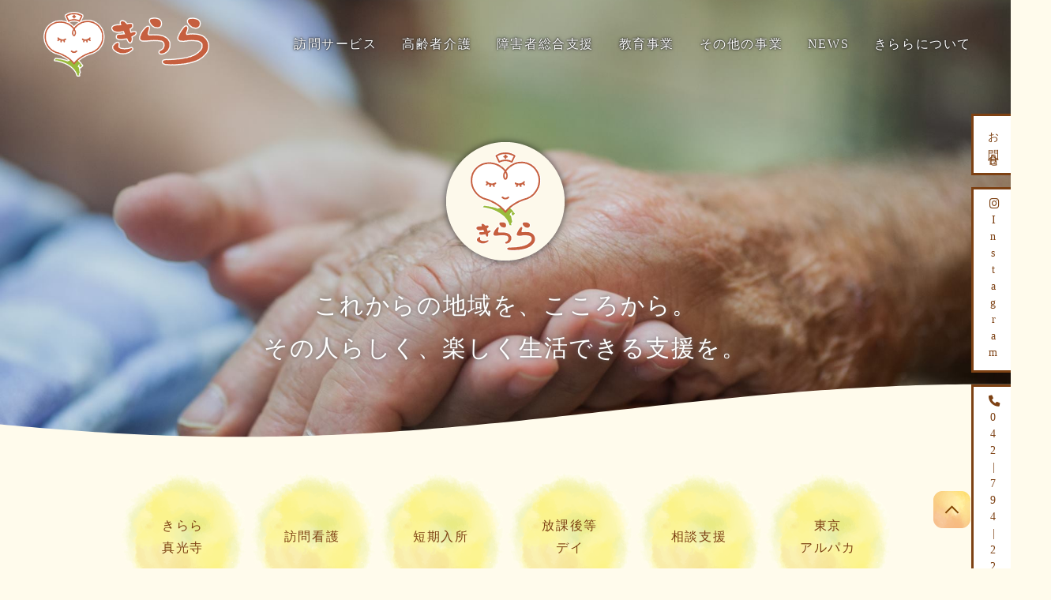

--- FILE ---
content_type: text/html; charset=UTF-8
request_url: https://kirara-g.jp/events/categories/%E4%BB%8B%E8%AD%B7%E7%A6%8F%E7%A5%89%E5%A3%AB%E5%9B%BD%E5%AE%B6%E8%A9%A6%E9%A8%93%E5%AE%9F%E5%8B%99%E8%80%85%E7%A0%94%E4%BF%AE/
body_size: 12020
content:
<!DOCTYPE html>
<html lang="ja">
<head>
<meta charset="UTF-8">
<title>介護福祉士国家試験実務者研修</title>
<!-- favicon start -->
<link rel="apple-touch-icon" sizes="180x180" href="https://kirara-g.jp/wp-content/themes/kirara/img/common/apple-touch-icon.png">
<link rel="icon" type="image/png" sizes="32x32" href="https://kirara-g.jp/wp-content/themes/kirara/img/common/favicon-32x32.png">
<link rel="icon" type="image/png" sizes="16x16" href="https://kirara-g.jp/wp-content/themes/kirara/img/common/favicon-16x16.png">
<link rel="manifest" href="https://kirara-g.jp/wp-content/themes/kirara/img/common/site.webmanifest">
<link rel="mask-icon" href="https://kirara-g.jp/wp-content/themes/kirara/img/common/safari-pinned-tab.svg" color="#5bbad5">
<meta name="msapplication-TileColor" content="#da532c">
<meta name="theme-color" content="#ffffff">
<link rel="icon" type="image/x-icon" href="https://kirara-g.jp/wp-content/themes/kirara/img/common/icon.ico">
<!-- favicon end -->
<link rel="stylesheet" href="https://kirara-g.jp/wp-content/themes/kirara/style.css" media="screen,print">
<link rel="stylesheet" href="https://kirara-g.jp/wp-content/themes/kirara/css/common.css" media="screen,print">
<link rel="stylesheet" href="https://kirara-g.jp/wp-content/themes/kirara/css/index.css" media="screen,print">
<link rel="stylesheet" href="https://kirara-g.jp/wp-content/themes/kirara/css/page.css" media="screen,print">
<link rel="stylesheet" href="https://kirara-g.jp/wp-content/themes/kirara/css/blog.css" media="screen,print">
<link rel="stylesheet" href="https://kirara-g.jp/wp-content/themes/kirara/css/company.css" media="screen,print">
<link rel="stylesheet" href="https://kirara-g.jp/wp-content/themes/kirara/css/guide.css" media="screen,print">
<link rel="stylesheet" href="https://kirara-g.jp/wp-content/themes/kirara/css/contact.css" media="screen,print">
<link rel="stylesheet" href="https://kirara-g.jp/wp-content/themes/kirara/css/policy.css" media="screen,print">
<link rel="stylesheet" href="https://kirara-g.jp/wp-content/themes/kirara/css/animate.css" media="screen,print">
<link rel="stylesheet" href="https://kirara-g.jp/wp-content/themes/kirara/css/font-awesome.min.css" media="screen,print">
<link rel ="stylesheet" href="https://cdnjs.cloudflare.com/ajax/libs/font-awesome/6.1.1/css/all.min.css">
<script src="https://kirara-g.jp/wp-content/themes/kirara/js/jquery-2.2.4.min.js"></script>
<script src="https://kirara-g.jp/wp-content/themes/kirara/js/common.js"></script>
<script src="https://kirara-g.jp/wp-content/themes/kirara/js/wow.min.js"></script>
<script src="https://yubinbango.github.io/yubinbango/yubinbango.js" charset="UTF-8"></script>
 <script src="https://kirara-g.jp/wp-content/themes/kirara/js/jquery.flexslider-min.js"></script>
<script>
    new WOW().init();
</script>
<script type="text/javascript" charset="utf-8">
$(window).load(function() {
$('.flexslider').flexslider();
});
</script>
<script>
$(function() {
 $('.navbar_toggle').on('click', function () {
  $(this).toggleClass('open');
  $('.spmenu').toggleClass('open');
 });
});
</script>
	<style>img:is([sizes="auto" i], [sizes^="auto," i]) { contain-intrinsic-size: 3000px 1500px }</style>
	
<!-- The SEO Framework by Sybre Waaijer -->
<meta name="robots" content="max-snippet:-1,max-image-preview:large,max-video-preview:-1" />
<meta property="og:type" content="website" />
<meta property="og:locale" content="ja_JP" />
<meta property="og:site_name" content="きららグループ" />
<meta property="og:title" content="無題" />
<meta name="twitter:card" content="summary_large_image" />
<meta name="twitter:title" content="無題" />
<script type="application/ld+json">{"@context":"https://schema.org","@graph":[{"@type":"WebSite","@id":"https://kirara-g.jp/#/schema/WebSite","url":"https://kirara-g.jp/","name":"きららグループ","description":"アルパカがいる町田市の訪問看護・介護施設","inLanguage":"ja","potentialAction":{"@type":"SearchAction","target":{"@type":"EntryPoint","urlTemplate":"https://kirara-g.jp/search/{search_term_string}/"},"query-input":"required name=search_term_string"},"publisher":{"@type":"Organization","@id":"https://kirara-g.jp/#/schema/Organization","name":"きららグループ","url":"https://kirara-g.jp/"}},{"@type":"WebPage","name":"無題 &#x2d; きららグループ","inLanguage":"ja","isPartOf":{"@id":"https://kirara-g.jp/#/schema/WebSite"}}]}</script>
<!-- / The SEO Framework by Sybre Waaijer | 8.62ms meta | 2.94ms boot -->

<link rel='dns-prefetch' href='//www.googletagmanager.com' />
<script type="text/javascript">
/* <![CDATA[ */
window._wpemojiSettings = {"baseUrl":"https:\/\/s.w.org\/images\/core\/emoji\/15.0.3\/72x72\/","ext":".png","svgUrl":"https:\/\/s.w.org\/images\/core\/emoji\/15.0.3\/svg\/","svgExt":".svg","source":{"concatemoji":"https:\/\/kirara-g.jp\/wp-includes\/js\/wp-emoji-release.min.js?ver=18797adeb99734b00418ec8e07bf5f8f"}};
/*! This file is auto-generated */
!function(i,n){var o,s,e;function c(e){try{var t={supportTests:e,timestamp:(new Date).valueOf()};sessionStorage.setItem(o,JSON.stringify(t))}catch(e){}}function p(e,t,n){e.clearRect(0,0,e.canvas.width,e.canvas.height),e.fillText(t,0,0);var t=new Uint32Array(e.getImageData(0,0,e.canvas.width,e.canvas.height).data),r=(e.clearRect(0,0,e.canvas.width,e.canvas.height),e.fillText(n,0,0),new Uint32Array(e.getImageData(0,0,e.canvas.width,e.canvas.height).data));return t.every(function(e,t){return e===r[t]})}function u(e,t,n){switch(t){case"flag":return n(e,"\ud83c\udff3\ufe0f\u200d\u26a7\ufe0f","\ud83c\udff3\ufe0f\u200b\u26a7\ufe0f")?!1:!n(e,"\ud83c\uddfa\ud83c\uddf3","\ud83c\uddfa\u200b\ud83c\uddf3")&&!n(e,"\ud83c\udff4\udb40\udc67\udb40\udc62\udb40\udc65\udb40\udc6e\udb40\udc67\udb40\udc7f","\ud83c\udff4\u200b\udb40\udc67\u200b\udb40\udc62\u200b\udb40\udc65\u200b\udb40\udc6e\u200b\udb40\udc67\u200b\udb40\udc7f");case"emoji":return!n(e,"\ud83d\udc26\u200d\u2b1b","\ud83d\udc26\u200b\u2b1b")}return!1}function f(e,t,n){var r="undefined"!=typeof WorkerGlobalScope&&self instanceof WorkerGlobalScope?new OffscreenCanvas(300,150):i.createElement("canvas"),a=r.getContext("2d",{willReadFrequently:!0}),o=(a.textBaseline="top",a.font="600 32px Arial",{});return e.forEach(function(e){o[e]=t(a,e,n)}),o}function t(e){var t=i.createElement("script");t.src=e,t.defer=!0,i.head.appendChild(t)}"undefined"!=typeof Promise&&(o="wpEmojiSettingsSupports",s=["flag","emoji"],n.supports={everything:!0,everythingExceptFlag:!0},e=new Promise(function(e){i.addEventListener("DOMContentLoaded",e,{once:!0})}),new Promise(function(t){var n=function(){try{var e=JSON.parse(sessionStorage.getItem(o));if("object"==typeof e&&"number"==typeof e.timestamp&&(new Date).valueOf()<e.timestamp+604800&&"object"==typeof e.supportTests)return e.supportTests}catch(e){}return null}();if(!n){if("undefined"!=typeof Worker&&"undefined"!=typeof OffscreenCanvas&&"undefined"!=typeof URL&&URL.createObjectURL&&"undefined"!=typeof Blob)try{var e="postMessage("+f.toString()+"("+[JSON.stringify(s),u.toString(),p.toString()].join(",")+"));",r=new Blob([e],{type:"text/javascript"}),a=new Worker(URL.createObjectURL(r),{name:"wpTestEmojiSupports"});return void(a.onmessage=function(e){c(n=e.data),a.terminate(),t(n)})}catch(e){}c(n=f(s,u,p))}t(n)}).then(function(e){for(var t in e)n.supports[t]=e[t],n.supports.everything=n.supports.everything&&n.supports[t],"flag"!==t&&(n.supports.everythingExceptFlag=n.supports.everythingExceptFlag&&n.supports[t]);n.supports.everythingExceptFlag=n.supports.everythingExceptFlag&&!n.supports.flag,n.DOMReady=!1,n.readyCallback=function(){n.DOMReady=!0}}).then(function(){return e}).then(function(){var e;n.supports.everything||(n.readyCallback(),(e=n.source||{}).concatemoji?t(e.concatemoji):e.wpemoji&&e.twemoji&&(t(e.twemoji),t(e.wpemoji)))}))}((window,document),window._wpemojiSettings);
/* ]]> */
</script>
<link rel='stylesheet' id='sbi_styles-css' href='https://kirara-g.jp/wp-content/plugins/instagram-feed/css/sbi-styles.min.css?ver=6.6.1' type='text/css' media='all' />
<style id='wp-emoji-styles-inline-css' type='text/css'>

	img.wp-smiley, img.emoji {
		display: inline !important;
		border: none !important;
		box-shadow: none !important;
		height: 1em !important;
		width: 1em !important;
		margin: 0 0.07em !important;
		vertical-align: -0.1em !important;
		background: none !important;
		padding: 0 !important;
	}
</style>
<link rel='stylesheet' id='wp-block-library-css' href='https://kirara-g.jp/wp-includes/css/dist/block-library/style.min.css?ver=18797adeb99734b00418ec8e07bf5f8f' type='text/css' media='all' />
<style id='classic-theme-styles-inline-css' type='text/css'>
/*! This file is auto-generated */
.wp-block-button__link{color:#fff;background-color:#32373c;border-radius:9999px;box-shadow:none;text-decoration:none;padding:calc(.667em + 2px) calc(1.333em + 2px);font-size:1.125em}.wp-block-file__button{background:#32373c;color:#fff;text-decoration:none}
</style>
<style id='global-styles-inline-css' type='text/css'>
:root{--wp--preset--aspect-ratio--square: 1;--wp--preset--aspect-ratio--4-3: 4/3;--wp--preset--aspect-ratio--3-4: 3/4;--wp--preset--aspect-ratio--3-2: 3/2;--wp--preset--aspect-ratio--2-3: 2/3;--wp--preset--aspect-ratio--16-9: 16/9;--wp--preset--aspect-ratio--9-16: 9/16;--wp--preset--color--black: #000000;--wp--preset--color--cyan-bluish-gray: #abb8c3;--wp--preset--color--white: #ffffff;--wp--preset--color--pale-pink: #f78da7;--wp--preset--color--vivid-red: #cf2e2e;--wp--preset--color--luminous-vivid-orange: #ff6900;--wp--preset--color--luminous-vivid-amber: #fcb900;--wp--preset--color--light-green-cyan: #7bdcb5;--wp--preset--color--vivid-green-cyan: #00d084;--wp--preset--color--pale-cyan-blue: #8ed1fc;--wp--preset--color--vivid-cyan-blue: #0693e3;--wp--preset--color--vivid-purple: #9b51e0;--wp--preset--gradient--vivid-cyan-blue-to-vivid-purple: linear-gradient(135deg,rgba(6,147,227,1) 0%,rgb(155,81,224) 100%);--wp--preset--gradient--light-green-cyan-to-vivid-green-cyan: linear-gradient(135deg,rgb(122,220,180) 0%,rgb(0,208,130) 100%);--wp--preset--gradient--luminous-vivid-amber-to-luminous-vivid-orange: linear-gradient(135deg,rgba(252,185,0,1) 0%,rgba(255,105,0,1) 100%);--wp--preset--gradient--luminous-vivid-orange-to-vivid-red: linear-gradient(135deg,rgba(255,105,0,1) 0%,rgb(207,46,46) 100%);--wp--preset--gradient--very-light-gray-to-cyan-bluish-gray: linear-gradient(135deg,rgb(238,238,238) 0%,rgb(169,184,195) 100%);--wp--preset--gradient--cool-to-warm-spectrum: linear-gradient(135deg,rgb(74,234,220) 0%,rgb(151,120,209) 20%,rgb(207,42,186) 40%,rgb(238,44,130) 60%,rgb(251,105,98) 80%,rgb(254,248,76) 100%);--wp--preset--gradient--blush-light-purple: linear-gradient(135deg,rgb(255,206,236) 0%,rgb(152,150,240) 100%);--wp--preset--gradient--blush-bordeaux: linear-gradient(135deg,rgb(254,205,165) 0%,rgb(254,45,45) 50%,rgb(107,0,62) 100%);--wp--preset--gradient--luminous-dusk: linear-gradient(135deg,rgb(255,203,112) 0%,rgb(199,81,192) 50%,rgb(65,88,208) 100%);--wp--preset--gradient--pale-ocean: linear-gradient(135deg,rgb(255,245,203) 0%,rgb(182,227,212) 50%,rgb(51,167,181) 100%);--wp--preset--gradient--electric-grass: linear-gradient(135deg,rgb(202,248,128) 0%,rgb(113,206,126) 100%);--wp--preset--gradient--midnight: linear-gradient(135deg,rgb(2,3,129) 0%,rgb(40,116,252) 100%);--wp--preset--font-size--small: 13px;--wp--preset--font-size--medium: 20px;--wp--preset--font-size--large: 36px;--wp--preset--font-size--x-large: 42px;--wp--preset--spacing--20: 0.44rem;--wp--preset--spacing--30: 0.67rem;--wp--preset--spacing--40: 1rem;--wp--preset--spacing--50: 1.5rem;--wp--preset--spacing--60: 2.25rem;--wp--preset--spacing--70: 3.38rem;--wp--preset--spacing--80: 5.06rem;--wp--preset--shadow--natural: 6px 6px 9px rgba(0, 0, 0, 0.2);--wp--preset--shadow--deep: 12px 12px 50px rgba(0, 0, 0, 0.4);--wp--preset--shadow--sharp: 6px 6px 0px rgba(0, 0, 0, 0.2);--wp--preset--shadow--outlined: 6px 6px 0px -3px rgba(255, 255, 255, 1), 6px 6px rgba(0, 0, 0, 1);--wp--preset--shadow--crisp: 6px 6px 0px rgba(0, 0, 0, 1);}:where(.is-layout-flex){gap: 0.5em;}:where(.is-layout-grid){gap: 0.5em;}body .is-layout-flex{display: flex;}.is-layout-flex{flex-wrap: wrap;align-items: center;}.is-layout-flex > :is(*, div){margin: 0;}body .is-layout-grid{display: grid;}.is-layout-grid > :is(*, div){margin: 0;}:where(.wp-block-columns.is-layout-flex){gap: 2em;}:where(.wp-block-columns.is-layout-grid){gap: 2em;}:where(.wp-block-post-template.is-layout-flex){gap: 1.25em;}:where(.wp-block-post-template.is-layout-grid){gap: 1.25em;}.has-black-color{color: var(--wp--preset--color--black) !important;}.has-cyan-bluish-gray-color{color: var(--wp--preset--color--cyan-bluish-gray) !important;}.has-white-color{color: var(--wp--preset--color--white) !important;}.has-pale-pink-color{color: var(--wp--preset--color--pale-pink) !important;}.has-vivid-red-color{color: var(--wp--preset--color--vivid-red) !important;}.has-luminous-vivid-orange-color{color: var(--wp--preset--color--luminous-vivid-orange) !important;}.has-luminous-vivid-amber-color{color: var(--wp--preset--color--luminous-vivid-amber) !important;}.has-light-green-cyan-color{color: var(--wp--preset--color--light-green-cyan) !important;}.has-vivid-green-cyan-color{color: var(--wp--preset--color--vivid-green-cyan) !important;}.has-pale-cyan-blue-color{color: var(--wp--preset--color--pale-cyan-blue) !important;}.has-vivid-cyan-blue-color{color: var(--wp--preset--color--vivid-cyan-blue) !important;}.has-vivid-purple-color{color: var(--wp--preset--color--vivid-purple) !important;}.has-black-background-color{background-color: var(--wp--preset--color--black) !important;}.has-cyan-bluish-gray-background-color{background-color: var(--wp--preset--color--cyan-bluish-gray) !important;}.has-white-background-color{background-color: var(--wp--preset--color--white) !important;}.has-pale-pink-background-color{background-color: var(--wp--preset--color--pale-pink) !important;}.has-vivid-red-background-color{background-color: var(--wp--preset--color--vivid-red) !important;}.has-luminous-vivid-orange-background-color{background-color: var(--wp--preset--color--luminous-vivid-orange) !important;}.has-luminous-vivid-amber-background-color{background-color: var(--wp--preset--color--luminous-vivid-amber) !important;}.has-light-green-cyan-background-color{background-color: var(--wp--preset--color--light-green-cyan) !important;}.has-vivid-green-cyan-background-color{background-color: var(--wp--preset--color--vivid-green-cyan) !important;}.has-pale-cyan-blue-background-color{background-color: var(--wp--preset--color--pale-cyan-blue) !important;}.has-vivid-cyan-blue-background-color{background-color: var(--wp--preset--color--vivid-cyan-blue) !important;}.has-vivid-purple-background-color{background-color: var(--wp--preset--color--vivid-purple) !important;}.has-black-border-color{border-color: var(--wp--preset--color--black) !important;}.has-cyan-bluish-gray-border-color{border-color: var(--wp--preset--color--cyan-bluish-gray) !important;}.has-white-border-color{border-color: var(--wp--preset--color--white) !important;}.has-pale-pink-border-color{border-color: var(--wp--preset--color--pale-pink) !important;}.has-vivid-red-border-color{border-color: var(--wp--preset--color--vivid-red) !important;}.has-luminous-vivid-orange-border-color{border-color: var(--wp--preset--color--luminous-vivid-orange) !important;}.has-luminous-vivid-amber-border-color{border-color: var(--wp--preset--color--luminous-vivid-amber) !important;}.has-light-green-cyan-border-color{border-color: var(--wp--preset--color--light-green-cyan) !important;}.has-vivid-green-cyan-border-color{border-color: var(--wp--preset--color--vivid-green-cyan) !important;}.has-pale-cyan-blue-border-color{border-color: var(--wp--preset--color--pale-cyan-blue) !important;}.has-vivid-cyan-blue-border-color{border-color: var(--wp--preset--color--vivid-cyan-blue) !important;}.has-vivid-purple-border-color{border-color: var(--wp--preset--color--vivid-purple) !important;}.has-vivid-cyan-blue-to-vivid-purple-gradient-background{background: var(--wp--preset--gradient--vivid-cyan-blue-to-vivid-purple) !important;}.has-light-green-cyan-to-vivid-green-cyan-gradient-background{background: var(--wp--preset--gradient--light-green-cyan-to-vivid-green-cyan) !important;}.has-luminous-vivid-amber-to-luminous-vivid-orange-gradient-background{background: var(--wp--preset--gradient--luminous-vivid-amber-to-luminous-vivid-orange) !important;}.has-luminous-vivid-orange-to-vivid-red-gradient-background{background: var(--wp--preset--gradient--luminous-vivid-orange-to-vivid-red) !important;}.has-very-light-gray-to-cyan-bluish-gray-gradient-background{background: var(--wp--preset--gradient--very-light-gray-to-cyan-bluish-gray) !important;}.has-cool-to-warm-spectrum-gradient-background{background: var(--wp--preset--gradient--cool-to-warm-spectrum) !important;}.has-blush-light-purple-gradient-background{background: var(--wp--preset--gradient--blush-light-purple) !important;}.has-blush-bordeaux-gradient-background{background: var(--wp--preset--gradient--blush-bordeaux) !important;}.has-luminous-dusk-gradient-background{background: var(--wp--preset--gradient--luminous-dusk) !important;}.has-pale-ocean-gradient-background{background: var(--wp--preset--gradient--pale-ocean) !important;}.has-electric-grass-gradient-background{background: var(--wp--preset--gradient--electric-grass) !important;}.has-midnight-gradient-background{background: var(--wp--preset--gradient--midnight) !important;}.has-small-font-size{font-size: var(--wp--preset--font-size--small) !important;}.has-medium-font-size{font-size: var(--wp--preset--font-size--medium) !important;}.has-large-font-size{font-size: var(--wp--preset--font-size--large) !important;}.has-x-large-font-size{font-size: var(--wp--preset--font-size--x-large) !important;}
:where(.wp-block-post-template.is-layout-flex){gap: 1.25em;}:where(.wp-block-post-template.is-layout-grid){gap: 1.25em;}
:where(.wp-block-columns.is-layout-flex){gap: 2em;}:where(.wp-block-columns.is-layout-grid){gap: 2em;}
:root :where(.wp-block-pullquote){font-size: 1.5em;line-height: 1.6;}
</style>
<link rel='stylesheet' id='events-manager-css' href='https://kirara-g.jp/wp-content/plugins/events-manager/includes/css/events-manager.min.css?ver=6.6.3' type='text/css' media='all' />
<style id='events-manager-inline-css' type='text/css'>
body .em { --font-family : inherit; --font-weight : inherit; --font-size : 1em; --line-height : inherit; }
</style>
<link rel='stylesheet' id='foobox-free-min-css' href='https://kirara-g.jp/wp-content/plugins/foobox-image-lightbox/free/css/foobox.free.min.css?ver=2.7.33' type='text/css' media='all' />
<link rel='stylesheet' id='wp-fullcalendar-css' href='https://kirara-g.jp/wp-content/plugins/wp-fullcalendar/includes/css/main.css?ver=1.5' type='text/css' media='all' />
<link rel='stylesheet' id='wp-fullcalendar-tippy-light-border-css' href='https://kirara-g.jp/wp-content/plugins/wp-fullcalendar/includes/css/tippy/light-border.css?ver=1.5' type='text/css' media='all' />
<script type="text/javascript" src="https://kirara-g.jp/wp-includes/js/jquery/jquery.min.js?ver=3.7.1" id="jquery-core-js"></script>
<script type="text/javascript" src="https://kirara-g.jp/wp-includes/js/jquery/jquery-migrate.min.js?ver=3.4.1" id="jquery-migrate-js"></script>
<script type="text/javascript" src="https://kirara-g.jp/wp-includes/js/jquery/ui/core.min.js?ver=1.13.3" id="jquery-ui-core-js"></script>
<script type="text/javascript" src="https://kirara-g.jp/wp-includes/js/jquery/ui/mouse.min.js?ver=1.13.3" id="jquery-ui-mouse-js"></script>
<script type="text/javascript" src="https://kirara-g.jp/wp-includes/js/jquery/ui/sortable.min.js?ver=1.13.3" id="jquery-ui-sortable-js"></script>
<script type="text/javascript" src="https://kirara-g.jp/wp-includes/js/jquery/ui/datepicker.min.js?ver=1.13.3" id="jquery-ui-datepicker-js"></script>
<script type="text/javascript" id="jquery-ui-datepicker-js-after">
/* <![CDATA[ */
jQuery(function(jQuery){jQuery.datepicker.setDefaults({"closeText":"\u9589\u3058\u308b","currentText":"\u4eca\u65e5","monthNames":["1\u6708","2\u6708","3\u6708","4\u6708","5\u6708","6\u6708","7\u6708","8\u6708","9\u6708","10\u6708","11\u6708","12\u6708"],"monthNamesShort":["1\u6708","2\u6708","3\u6708","4\u6708","5\u6708","6\u6708","7\u6708","8\u6708","9\u6708","10\u6708","11\u6708","12\u6708"],"nextText":"\u6b21","prevText":"\u524d","dayNames":["\u65e5\u66dc\u65e5","\u6708\u66dc\u65e5","\u706b\u66dc\u65e5","\u6c34\u66dc\u65e5","\u6728\u66dc\u65e5","\u91d1\u66dc\u65e5","\u571f\u66dc\u65e5"],"dayNamesShort":["\u65e5","\u6708","\u706b","\u6c34","\u6728","\u91d1","\u571f"],"dayNamesMin":["\u65e5","\u6708","\u706b","\u6c34","\u6728","\u91d1","\u571f"],"dateFormat":"yy\u5e74mm\u6708d\u65e5","firstDay":1,"isRTL":false});});
/* ]]> */
</script>
<script type="text/javascript" src="https://kirara-g.jp/wp-includes/js/jquery/ui/resizable.min.js?ver=1.13.3" id="jquery-ui-resizable-js"></script>
<script type="text/javascript" src="https://kirara-g.jp/wp-includes/js/jquery/ui/draggable.min.js?ver=1.13.3" id="jquery-ui-draggable-js"></script>
<script type="text/javascript" src="https://kirara-g.jp/wp-includes/js/jquery/ui/controlgroup.min.js?ver=1.13.3" id="jquery-ui-controlgroup-js"></script>
<script type="text/javascript" src="https://kirara-g.jp/wp-includes/js/jquery/ui/checkboxradio.min.js?ver=1.13.3" id="jquery-ui-checkboxradio-js"></script>
<script type="text/javascript" src="https://kirara-g.jp/wp-includes/js/jquery/ui/button.min.js?ver=1.13.3" id="jquery-ui-button-js"></script>
<script type="text/javascript" src="https://kirara-g.jp/wp-includes/js/jquery/ui/dialog.min.js?ver=1.13.3" id="jquery-ui-dialog-js"></script>
<script type="text/javascript" id="events-manager-js-extra">
/* <![CDATA[ */
var EM = {"ajaxurl":"https:\/\/kirara-g.jp\/wp-admin\/admin-ajax.php","locationajaxurl":"https:\/\/kirara-g.jp\/wp-admin\/admin-ajax.php?action=locations_search","firstDay":"1","locale":"ja","dateFormat":"yy-mm-dd","ui_css":"https:\/\/kirara-g.jp\/wp-content\/plugins\/events-manager\/includes\/css\/jquery-ui\/build.min.css","show24hours":"1","is_ssl":"1","autocomplete_limit":"10","calendar":{"breakpoints":{"small":560,"medium":908,"large":false}},"phone":"","datepicker":{"format":"Y\/m\/d","locale":"ja"},"search":{"breakpoints":{"small":650,"medium":850,"full":false}},"url":"https:\/\/kirara-g.jp\/wp-content\/plugins\/events-manager","google_maps_api":"AIzaSyCnDfyYfxtCsBlWdXzP2d93rVR6iBD2zBE","txt_search":"\u691c\u7d22","txt_searching":"\u691c\u7d22\u4e2d...","txt_loading":"\u8aad\u307f\u8fbc\u307f\u4e2d\u2026","event_detach_warning":"\u7e70\u8fd4\u3057\u30a4\u30d9\u30f3\u30c8\u304b\u3089\u5207\u308a\u96e2\u3059\u3068\u3001\u305d\u306e\u30a4\u30d9\u30f3\u30c8\u306f\u7e70\u8fd4\u3057\u30b9\u30b1\u30b8\u30e5\u30fc\u30eb\u304b\u3089\u9664\u5916\u3055\u308c\u3001\u72ec\u7acb\u3057\u305f\u30a4\u30d9\u30f3\u30c8\u3068\u3057\u3066\u6271\u308f\u308c\u307e\u3059\u3002\u672c\u5f53\u306b\u3053\u306e\u30a4\u30d9\u30f3\u30c8\u3092\u7e70\u8fd4\u3057\u30b9\u30b1\u30b8\u30e5\u30fc\u30eb\u304b\u3089\u5207\u308a\u96e2\u3057\u307e\u3059\u304b?","delete_recurrence_warning":"\u672c\u5f53\u306b\u3053\u306e\u30a4\u30d9\u30f3\u30c8\u306e\u7e70\u8fd4\u3057\u3092\u5168\u524a\u9664\u3057\u3066\u3088\u308d\u3057\u3044\u3067\u3059\u304b? \u3059\u3079\u3066\u306e\u30a4\u30d9\u30f3\u30c8\u3092\u30b4\u30df\u7bb1\u3078\u79fb\u52d5\u3057\u307e\u3057\u305f\u3002"};
/* ]]> */
</script>
<script type="text/javascript" src="https://kirara-g.jp/wp-content/plugins/events-manager/includes/js/events-manager.js?ver=6.6.3" id="events-manager-js"></script>
<script type="text/javascript" src="https://kirara-g.jp/wp-content/plugins/events-manager/includes/external/flatpickr/l10n/ja.js?ver=6.6.3" id="em-flatpickr-localization-js"></script>
<script type="text/javascript" src="https://kirara-g.jp/wp-includes/js/jquery/ui/menu.min.js?ver=1.13.3" id="jquery-ui-menu-js"></script>
<script type="text/javascript" src="https://kirara-g.jp/wp-includes/js/jquery/ui/selectmenu.min.js?ver=1.13.3" id="jquery-ui-selectmenu-js"></script>
<script type="text/javascript" src="https://kirara-g.jp/wp-includes/js/jquery/ui/tooltip.min.js?ver=1.13.3" id="jquery-ui-tooltip-js"></script>
<script type="text/javascript" src="https://kirara-g.jp/wp-includes/js/dist/vendor/moment.min.js?ver=2.30.1" id="moment-js"></script>
<script type="text/javascript" id="moment-js-after">
/* <![CDATA[ */
moment.updateLocale( 'ja', {"months":["1\u6708","2\u6708","3\u6708","4\u6708","5\u6708","6\u6708","7\u6708","8\u6708","9\u6708","10\u6708","11\u6708","12\u6708"],"monthsShort":["1\u6708","2\u6708","3\u6708","4\u6708","5\u6708","6\u6708","7\u6708","8\u6708","9\u6708","10\u6708","11\u6708","12\u6708"],"weekdays":["\u65e5\u66dc\u65e5","\u6708\u66dc\u65e5","\u706b\u66dc\u65e5","\u6c34\u66dc\u65e5","\u6728\u66dc\u65e5","\u91d1\u66dc\u65e5","\u571f\u66dc\u65e5"],"weekdaysShort":["\u65e5","\u6708","\u706b","\u6c34","\u6728","\u91d1","\u571f"],"week":{"dow":1},"longDateFormat":{"LT":"g:i A","LTS":null,"L":null,"LL":"Y\u5e74n\u6708j\u65e5","LLL":"Y\u5e74n\u6708j\u65e5 g:i A","LLLL":null}} );
/* ]]> */
</script>
<script type="text/javascript" id="wp-fullcalendar-js-extra">
/* <![CDATA[ */
var WPFC = {"ajaxurl":"https:\/\/kirara-g.jp\/wp-admin\/admin-ajax.php?action=WP_FullCalendar","firstDay":"1","wpfc_theme":"","wpfc_limit":"3","wpfc_limit_txt":"more ...","timeFormat":"H:mm","defaultView":"month","weekends":"true","header":{"left":"prev,next today","center":"title","right":"month,agendaWeek"},"wpfc_qtips":"1","tippy_theme":"light-border","tippy_placement":"auto","tippy_loading":"Loading..."};
/* ]]> */
</script>
<script type="text/javascript" src="https://kirara-g.jp/wp-content/plugins/wp-fullcalendar/includes/js/main.js?ver=1.5" id="wp-fullcalendar-js"></script>
<script type="text/javascript" id="foobox-free-min-js-before">
/* <![CDATA[ */
/* Run FooBox FREE (v2.7.33) */
var FOOBOX = window.FOOBOX = {
	ready: true,
	disableOthers: false,
	o: {wordpress: { enabled: true }, captions: { dataTitle: ["captionTitle","title"], dataDesc: ["captionDesc","description"] }, rel: '', excludes:'.fbx-link,.nofoobox,.nolightbox,a[href*="pinterest.com/pin/create/button/"]', affiliate : { enabled: false }, error: "Could not load the item"},
	selectors: [
		".foogallery-container.foogallery-lightbox-foobox", ".foogallery-container.foogallery-lightbox-foobox-free", ".gallery", ".wp-block-gallery", ".wp-caption", ".wp-block-image", "a:has(img[class*=wp-image-])", ".foobox"
	],
	pre: function( $ ){
		// Custom JavaScript (Pre)
		
	},
	post: function( $ ){
		// Custom JavaScript (Post)
		
		// Custom Captions Code
		
	},
	custom: function( $ ){
		// Custom Extra JS
		
	}
};
/* ]]> */
</script>
<script type="text/javascript" src="https://kirara-g.jp/wp-content/plugins/foobox-image-lightbox/free/js/foobox.free.min.js?ver=2.7.33" id="foobox-free-min-js"></script>

<!-- Site Kit によって追加された Google タグ（gtag.js）スニペット -->
<!-- Google アナリティクス スニペット (Site Kit が追加) -->
<script type="text/javascript" src="https://www.googletagmanager.com/gtag/js?id=G-96HGL2X4L3" id="google_gtagjs-js" async></script>
<script type="text/javascript" id="google_gtagjs-js-after">
/* <![CDATA[ */
window.dataLayer = window.dataLayer || [];function gtag(){dataLayer.push(arguments);}
gtag("set","linker",{"domains":["kirara-g.jp"]});
gtag("js", new Date());
gtag("set", "developer_id.dZTNiMT", true);
gtag("config", "G-96HGL2X4L3");
/* ]]> */
</script>
<link rel="https://api.w.org/" href="https://kirara-g.jp/wp-json/" /><link rel="alternate" title="JSON" type="application/json" href="https://kirara-g.jp/wp-json/wp/v2/pages/328" /><link rel="alternate" title="oEmbed (JSON)" type="application/json+oembed" href="https://kirara-g.jp/wp-json/oembed/1.0/embed?url=https%3A%2F%2Fkirara-g.jp%2Fcategories%2F" />
<link rel="alternate" title="oEmbed (XML)" type="text/xml+oembed" href="https://kirara-g.jp/wp-json/oembed/1.0/embed?url=https%3A%2F%2Fkirara-g.jp%2Fcategories%2F&#038;format=xml" />
<meta name="generator" content="Site Kit by Google 1.170.0" /><script>
jQuery(function($) {
  $( '.mw_wp_form form' ).attr( 'class', 'h-adr' );
});
</script>
</head>
<body class="page-template page-template-eventscalendar page-template-eventscalendar-php page page-id-328 page-child parent-pageid-328">
    <header class="bigger">
    <div class="headerInner">
        <a href="https://kirara-g.jp" class="headerLogo"><h1><img src="https://kirara-g.jp/wp-content/themes/kirara/img/index/logo_220.png" class="big_logo"><img src="https://kirara-g.jp/wp-content/themes/kirara/img/index/logo_small.png" class="small_logo"></h1></a>
        <div class="menuInner">
        <nav id="gnav">
            <ul class="menu">
                <li class="menu__single"><a href="https://kirara-g.jp/group01/">訪問サービス</a>
                    <ul class="menu__second-level">
                        <li class="top"></li>
                        <li class="low"><a href="https://kirara-g.jp/kango/">訪問看護</a></li>
                        <li class="low"><a href="https://kirara-g.jp/kaigo/">訪問介護</a></li>
                        <li class="bottom"></li>
                    </ul>
                </li>
                <li class="menu__single"><a href="https://kirara-g.jp/group10/">高齢者介護</a>
                    <ul class="menu__second-level">
                        <li class="top"></li>
                        <li class="low"><a href="https://kirara-g.jp/care/">居宅介護支援</a></li>
                        <li class="low"><a href="https://kirara-g.jp/day/">通所介護</a></li>
           				<li class="high"><a href="https://kirara-g.jp/shinkoji/">住宅型<br>有料老人ホーム</a></li>
                        <li class="bottom"></li>
                    </ul>
                </li>
                <li class="menu__single"><a href="https://kirara-g.jp/group02/">障害者総合支援</a>
                    <ul class="menu__second-level">
                        <li class="top"></li>
                        <li class="high"><a href="https://kirara-g.jp/support/">堺地域障がい者<br>支援センター</a></li>
                        <li class="low"><a href="https://kirara-g.jp/support-sakura/">相談支援センター</a></li>
                        <li class="high"><a href="https://kirara-g.jp/dayjushin/">重心放課後等<br>デイサービス</a></li>
                        <li class="low"><a href="https://kirara-g.jp/tanki/">障害者短期入所</a></li>
                        <li class="low"><a href="https://kirara-g.jp/grapetree/">生活介護</a></li>
                        <li class="bottom"></li>
                    </ul>
                </li>
                <li class="menu__single"><a href="https://kirara-g.jp/group03/">教育事業</a>
                    <ul class="menu__second-level">
                        <li class="top"></li>
                        <li class="high"><a href="https://kirara-g.jp/yousei/">介護従業者養成<br>研修事業</a></li>
                        <li class="low"><a href="https://kirara-g.jp/dance/">studio812</a></li>
                        <li class="bottom"></li>
                    </ul>
                </li>
                <li class="menu__single"><a href="https://kirara-g.jp/group04/">その他の事業</a>
                    <ul class="menu__second-level">
                        <li class="top"></li>
                        <li class="high"><a href="https://kirara-g.jp/bakery/">東京アルパカ<br>ベーカリー</a></li>
                        <li class="low"><a href="https://kirara-g.jp/kodomo/" target="_blank">こども食堂</a></li>
                        <li class="low"><a href="https://kirara-g.jp/philippines/">海外事業</a></li>
                        <li class="low"><a href="https://kirara-g.jp/alpaca/">東京アルパカ</a></li>
                        <li class="bottom"></li>
                    </ul>
                </li>
                <li class="menu__single"><a href="https://kirara-g.jp/archiveall/">NEWS</a>
                    <ul class="menu__second-level">
                        <li class="top"></li>
                        <li class="low"><a href="https://kirara-g.jp/category/news/">お知らせ</a></li>
                        <li class="low"><a href="https://kirara-g.jp/category/dayblog/">デイサービス</a></li>
						<li class="low"><a href="https://kirara-g.jp/category/shinkoji/">きらら真光寺</a></li>
						<li class="high"><a href="https://kirara-g.jp/category/tanki/">きらら<br>アルパカ真光寺</a></li>
						<li class="high"><a href="https://kirara-g.jp/category/bakery/">東京アルパカ<br>ベーカリー</a></li>
						<li class="low"><a href="https://kirara-g.jp/category/syokudo/">こども食堂</a></li>
						<li class="low"><a href="https://kirara-g.jp/category/others/">その他</a></li>
                        <li class="bottom"></li>
                    </ul>
                </li>
                <li class="menu__single"><a href="" class="no_pointer">きららについて</a>
                    <ul class="menu__second-level">
                        <li class="top"></li>
                        <li class="low"><a href="https://kirara-g.jp/belief/">代表挨拶</a></li>
                        <li class="low"><a href="https://kirara-g.jp/company/">会社概要</a></li>
                        <li class="low"><a href="https://kirara-g.jp/guide/">ご利用案内</a></li>
                        <li class="low"><a href="https://kirara-saiyo.jp/-/top/" onclick="ga('send', 'event', 'Outbound', 'click', 'menu', 1);" target="_blank">採用情報</a></li>
                        <li class="low"><a href="https://kirara-g.jp/contact/">お問合せ</a></li>
                        <li class="low"><a href="https://kirara-g.jp/privacy/">個人情報保護方針</a></li>
                        <li class="bottom"></li>
                    </ul>
                </li>
            </ul>
        </nav>
        </div>
        <nav class="spnav no_print">
            <div class="drawer">
                <a class="navbar_brand" href="https://kirara-g.jp"><img src="https://kirara-g.jp/wp-content/themes/kirara/img/index/logo_small.png" class="small_logo"></a>
                <div class="navbar_toggle">
                    <span class="navbar_toggle_icon"></span>
                    <span class="navbar_toggle_icon"></span>
                    <span class="navbar_toggle_icon"></span>
                </div>
            </div>
            <div class="spmenu">
                <ul>
                    <li><a href="https://kirara-g.jp/group01/">訪問サービス</a></li>
                    <li><a href="https://kirara-g.jp/group10/">高齢者介護</a></li>
                    <li><a href="https://kirara-g.jp/group02/">障害者総合支援</a></li>
                    <li><a href="https://kirara-g.jp/group03/">教育事業</a></li>
                    <li><a href="https://kirara-g.jp/group04/">その他の事業</a></li>
                    <li><a href="https://kirara-g.jp/archiveall/">NEWS</a>
                    <li><a href="https://kirara-g.jp/belief/">代表挨拶</a></li>
                    <li><a href="https://kirara-g.jp/company/">会社概要</a></li>
                    <li><a href="https://kirara-g.jp/guide/">ご利用案内</a></li>
                    <li><a href="https://kirara-saiyo.jp/-/top/" onclick="ga('send', 'event', 'Outbound', 'click', 'mobilemenu', 1);" target="_blank">採用情報</a></li>
                    <li><a href="https://kirara-g.jp/contact/">お問合せ</a></li>
                    <li><a href="https://kirara-g.jp/privacy/">個人情報保護方針</a></li>
                </ul>
            </div>
        </nav>
    </div>
</header><!--/header --><div id="mainwrapper">
<section id="Kv">
	<div class="Kvlogo">
		<div class="">
			<img src="https://kirara-g.jp/wp-content/themes/kirara/img/index/logo_200.png" class="fuwafuwa1">
		</div>
		<div class="">
			<h1>これからの地域を、こころから。<br>その人らしく、楽しく生活できる支援を。</h1>
		</div>
	</div>
	<div class="flexslider">
		<ul class="slides">
			<li class="slide01"></li>
			<li class="slide02"></li>
			<li class="slide03"></li>
			<li class="slide04"></li>
			<li class="slide05"></li>
		</ul>
	</div>
</section>
<div id="canvas-container">
    <canvas id="sineCanvas"></canvas>
</div>
<div class="wrapper">
	<section id="concept">
		<ul class="qlinks_wrap">
			<li class="qlinks goup">
				<a href="shinkoji/"><span>きらら<br>真光寺</span></a>
			</li>
			<li class="qlinks goup">
				<a href="kango/"><span>訪問看護</span></a>
			</li>
			<li class="qlinks goup">
				<a href="tanki/"><span>短期入所</span></a>
			</li>
			<li class="qlinks goup">
				<a href="dayjushin/"><span>放課後等<br>デイ</span></a>
			</li>
			<li class="qlinks goup">
				<a href="support-sakura/"><span>相談支援</span></a>
			</li>
			<li class="qlinks goup">
				<a href="alpaca/"><span>東京<br>アルパカ</span></a>
			</li>
		</ul>
		<div class="link_caption">
			<p>上のボタンクリックで各事業所の<br class="sp_show">ページにジャンプします。</p>
		</div>
	</section>
	<section id="recruit">
		<div class="user_recruit_wrap">
			<div class="user">
				<a href="guide/">
					<img class="img_user_pc" src="https://kirara-g.jp/wp-content/themes/kirara/img/index/banner_user.png">
					<img class="img_user_sp" src="https://kirara-g.jp/wp-content/themes/kirara/img/index/banner_user_sp.png">
				</a>
			</div>
			<div class="recruit">
				<a href="https://kirara-saiyo.jp/-/top/" onclick="ga('send', 'event', 'Outbound', 'click', 'banner', 1);" target="_blank">
					<img class="img_recruit_pc" src="https://kirara-g.jp/wp-content/themes/kirara/img/index/banner_saiyo.png">
					<img class="img_recruit_sp" src="https://kirara-g.jp/wp-content/themes/kirara/img/index/banner_saiyo_sp.png">
				</a>
			</div>
		</div>
		<h3>&nbsp;<br>見学・体験可能！お気軽にお問合せください</h3>
	</section>
<!--	<section id="service01">
		<div class="textSP wow fadeInDown animated" data-wow-delay="0.1s"><h2>訪問サービス</h2></div>
		<div class="textTate wow fadeInDown animated" data-wow-delay="0.1s"><h2>訪問サービス</h2></div>
		<div class="contents">
			<div class="contentsImg">
				<img src="https://kirara-g.jp/wp-content/themes/kirara/img/index/service01_img01.png" class="wow fadeInDown  morphbox animated" data-wow-delay="0.2s">
			</div>
			<div class="text wow fadeInDown animated" data-wow-delay="0.3s">
				<ul>
					<li><a href="">きらら真光寺</a></li>
				</ul>
			</div>
		</div>
	</section> -->
	<section id="service10">
		<div class="textSP wow fadeInDown animated" data-wow-delay="0.1s"><h2>高齢者介護</h2></div>
		<div class="textTate wow fadeInDown animated" data-wow-delay="0.1s"><h2>高齢者介護</h2></div>
		<div class="contents">
			<div class="contentsImg">
				<img src="https://kirara-g.jp/wp-content/themes/kirara/img/index/service02_img01.png" class="wow fadeInDown  morphbox animated" data-wow-delay="0.2s">
			</div>
			<div class="text wow fadeInDown animated" data-wow-delay="0.3s">
				<ul>
					<li><a href="https://kirara-g.jp/shinkoji/">きらら真光寺</a></li>
					<li><a href="https://kirara-g.jp/day/">デイリハてをつなごう</a></li>
					<li><a href="https://kirara-g.jp/kango/">訪問看護ステーション</a></li>
					<li><a href="https://kirara-g.jp/kaigo/">ヘルパーセンター(木曽西、小山)</a></li>
					<li><a href="https://kirara-g.jp/care/">ケアマネセンター</a></li>
				</ul>
			</div>
		</div>
	</section>
	<section id="service02">
		<div class="textSP wow fadeInDown animated" data-wow-delay="0.1s"><h2>障害者総合支援</h2></div>
		<div class="textTate wow fadeInDown animated" data-wow-delay="0.1s"><h2>障害者総合支援</h2></div>
		<div class="contents">
			<div class="contentsImg">
				<img src="https://kirara-g.jp/wp-content/themes/kirara/img/index/service03_img01.png" class="wow fadeInDown  morphbox animated" data-wow-delay="0.2s">
			</div>
			<div class="text wow fadeInDown animated" data-wow-delay="0.3s">
				<ul>
					<li><a href="https://kirara-g.jp/tanki/">きららアルパカ真光寺</a></li>
					<li><a href="https://kirara-g.jp/dayjushin/">放課後等デイサービス</a></li>
					<li><a href="https://kirara-g.jp/support/">堺地域障がい者支援センター</a></li>
					<li><a href="https://kirara-g.jp/kango/">訪問看護ステーション</a></li>
					<li><a href="https://kirara-g.jp/kaigo/">ヘルパーセンター(木曽西、小山)</a></li>
				</ul>
			</div>
		</div>
	</section>
<!--	<section id="service03">
		<div class="textSP wow fadeInDown animated" data-wow-delay="0.1s"><h2>教育事業</h2></div>
		<div class="textTate wow fadeInDown animated" data-wow-delay="0.1s"><h2>教育事業</h2></div>
		<div class="contents">
			<div class="contentsImg">
				<img src="https://kirara-g.jp/wp-content/themes/kirara/img/index/service04_img01.png" class="wow fadeInDown  morphbox animated" data-wow-delay="0.2s">
			</div>
			<div class="text wow fadeInDown animated" data-wow-delay="0.3s">
				<ul>
					<li><a href="">きらら真光寺</a></li>
				</ul>
			</div>
		</div>
	</section> -->
<!--	<section id="service04">
		<div class="textSP wow fadeInDown animated" data-wow-delay="0.1s"><h2>その他の事業</h2></div>
		<div class="textTate wow fadeInDown animated" data-wow-delay="0.1s"><h2>その他の事業</h2></div>
		<div class="contents">
			<div class="contentsImg">
				<img src="https://kirara-g.jp/wp-content/themes/kirara/img/index/service05_img01.png" class="wow fadeInDown  morphbox animated" data-wow-delay="0.2s">
			</div>
			<div class="text wow fadeInDown animated" data-wow-delay="0.3s">
				<ul>
					<li><a href="">きらら真光寺</a></li>
				</ul>
			</div>
		</div>
	</section> -->
	<section id="service05" class="index_bloglist">
		<div class="textSP wow fadeInDown animated" data-wow-delay="0.1s"><h2>ＮＥＷＳ</h2></div>
		<div class="textTate wow fadeInDown animated" data-wow-delay="0.1s"><h2>ＮＥＷＳ</h2></div>
		<div class="contentsBlog">
			<div class="blogFrame">
							        <a href="https://kirara-g.jp/2026/01/20/1-24%e5%9c%9f%e5%ad%90%e3%81%a9%e3%82%82%e9%a3%9f%e5%a0%82%ef%bc%a0%e3%82%a2%e3%83%ab%e3%83%91%e3%82%ab%e3%83%8f%e3%82%a6%e3%82%b9/">
					<div class="noBg_thumb"><img width="150" height="150" src="https://kirara-g.jp/wp-content/uploads/2026/01/line_oa_chat_260120_083201-150x150.jpg" class="attachment-thumbnail size-thumbnail wp-post-image" alt="" decoding="async" /></div>
					<div class="text wow fadeInDown animated" data-wow-delay="0.3s">
						<span class="date">2026.01.20</span>
						<span class="date">お知らせ</span>
						<p class="title">1/24(土)子ども食...</p>
					</div>
				</a>
							        <a href="https://kirara-g.jp/2025/12/17/%e5%ad%90%e3%81%a9%e3%82%82%e9%a3%9f%e5%a0%82%e2%99%aa12-26%e9%87%91%e3%82%a2%e3%83%ab%e3%83%91%e3%82%ab%e3%83%8f%e3%82%a6%e3%82%b9/">
					<div class="noBg_thumb"><img width="150" height="150" src="https://kirara-g.jp/wp-content/uploads/2025/12/line_oa_chat_251217_132804-150x150.jpg" class="attachment-thumbnail size-thumbnail wp-post-image" alt="" decoding="async" /></div>
					<div class="text wow fadeInDown animated" data-wow-delay="0.3s">
						<span class="date">2025.12.17</span>
						<span class="date">お知らせ</span>
						<p class="title">12/26(金)子ども...</p>
					</div>
				</a>
							        <a href="https://kirara-g.jp/2025/11/27/%e5%b9%b4%e6%9c%ab%e5%b9%b4%e5%a7%8b%e5%96%b6%e6%a5%ad%e6%97%a5%e2%98%85%e6%9d%b1%e4%ba%ac%e3%82%a2%e3%83%ab%e3%83%91%e3%82%ab%e3%83%99%e3%83%bc%e3%82%ab%e3%83%aa%e3%83%bc%e4%bb%8a%e4%ba%95%e5%ae%bf/">
					<div class="noBg_thumb"><img width="150" height="150" src="https://kirara-g.jp/wp-content/uploads/2025/11/line_oa_chat_251127_164027-150x150.jpg" class="attachment-thumbnail size-thumbnail wp-post-image" alt="" decoding="async" /></div>
					<div class="text wow fadeInDown animated" data-wow-delay="0.3s">
						<span class="date">2025.11.27</span>
						<span class="date">お知らせ</span>
						<p class="title">年末年始営業日★東京ア...</p>
					</div>
				</a>
							</div>
		</div>
	</section>
	<section id="more_button">
		<div class="text wow fadeInDown animated" data-wow-delay="0.3s">
				<a href="https://kirara-g.jp/archiveall/" class="btn"><p>以前の記事をみる</p></a>
		</div>
	</section>
</div><!--wrapper-->
<section id="map">
	<div class="mapWrapper">
		<div class="textSP wow fadeInDown animated" data-wow-delay="0.1s"><h2>交通アクセス</h2></div>
		<div class="textTate wow fadeInDown animated" data-wow-delay="0.1s"><h2>交通アクセス</h2></div>
		<div class="contents wow fadeInDown animated" data-wow-delay="0.1s">
			<div class="gmap">
				<iframe src="https://www.google.com/maps/embed?pb=!1m18!1m12!1m3!1d1622.6806967775353!2d139.42094719277958!3d35.56947086345522!2m3!1f0!2f0!3f0!3m2!1i1024!2i768!4f13.1!3m3!1m2!1s0x6018fc4150ed2461%3A0xdf0d22353a0e732b!2z44CSMTk0LTAwMzcg5p2x5Lqs6YO955S655Sw5biC5pyo5pu96KW_77yU5LiB55uu77yT77yV4oiS77yU77yR!5e0!3m2!1sja!2sjp!4v1553251614033" width="100%" height="auto" frameborder="0" style="border:0" allowfullscreen></iframe>
			</div>
		</div>
	</div>
</section>
</div><!--mainwrapper-->
<footer>
	<div class="footerInner">
		<nav>
			<ul id="footerMainNav">
				<li><a href="https://kirara-g.jp/group01/">訪問サービス</a></li>
				<li><a href="https://kirara-g.jp/kango/">訪問看護</a></li>
				<li><a href="https://kirara-g.jp/kaigo/">訪問介護</a></li>
			</ul>
			<ul id="footerMainNav">
				<li><a href="https://kirara-g.jp/group10/">高齢者介護</a></li>
				<li><a href="https://kirara-g.jp/care/">居宅介護支援</a></li>
				<li><a href="https://kirara-g.jp/day/">通所介護</a></li>
				<li class="lh12"><a href="https://kirara-g.jp/shinkoji/">住宅型<br>有料老人ホーム</a></li>
			</ul>
			<ul id="footerMainNav">
				<li><a href="https://kirara-g.jp/group02/">障害者総合支援</a></li>
				<li class="lh12"><a href="https://kirara-g.jp/support/">堺地域障がい者<br>支援センター</a></li>
				<li><a href="https://kirara-g.jp/support-sakura/">相談支援センター</a></li>
				<li class="lh12"><a href="https://kirara-g.jp/dayjushin">重心放課後等<br>デイサービス</a></li>
                <li><a href="https://kirara-g.jp/tanki/">障害者短期入所</a></li>
				<li><a href="https://kirara-g.jp/grapetree/">生活介護</a></li>
			</ul>
			<ul id="footerMainNav">
				<li><a href="https://kirara-g.jp/group03/">教育事業</a></li>
				<li class="lh12"><a href="https://kirara-g.jp/yousei/">介護従業者養成<br>研修事業</a></li>
				<li><a href="https://kirara-g.jp/dance/">studio812</a></li>
			</ul>
			<ul id="footerMainNav">
				<li><a href="https://kirara-g.jp/group04/">その他の事業</a></li>
                <li class="lh12"><a href="https://kirara-g.jp/bakery/">東京アルパカ<br>ベーカリー</a></li>
                <li><a href="https://kirara-g.jp/kodomo/" target="_blank">こども食堂</a></li>
                <li><a href="https://kirara-g.jp/pschool/">海外事業</a></li>
                <li class="lh12"><a href="https://kirara-g.jp/alpaca/">東京アルパカ<br>（まちだのあるぱか）</a></li>
			</ul>
			<ul id="footerMainNav">
				<li><a href="https://kirara-g.jp/archiveall/">NEWS</a></li>
				<li><a href="https://kirara-g.jp/category/news/">お知らせ</a></li>
				<li><a href="https://kirara-g.jp/category/dayblog/">デイサービス</a></li>
				<li><a href="https://kirara-g.jp/category/shinkoji/">きらら真光寺</a></li>
				<li class="lh12"><a href="https://kirara-g.jp/category/tanki/">きらら<br>アルパカ真光寺</a></li>
				<li><a href="https://kirara-g.jp/category/shinkoji/">こども食堂</a></li>
				<li><a href="https://kirara-g.jp/category/others/">その他</a></li>
			</ul>
			<ul id="footerMainNav">
				<li>きららについて</li>
				<li><a href="https://kirara-g.jp/belief/">代表挨拶</a></li>
				<li><a href="https://kirara-g.jp/company/">会社概要</a></li>
				<li><a href="https://kirara-g.jp/guide/">ご利用案内</a></li>
				<li><a href="https://kirara-saiyo.jp/-/top/" onclick=
"ga('send', 'event', 'Outbound', 'click', 'footer', 1);" target="_blank">採用情報</a></li>
				<li><a href="https://kirara-g.jp/contact/">お問合せ</a></li>
			</ul>
		</nav>
		<ul class="footerSubNav">
			<li><a href="https://kirara-g.jp/sitepolicy/">サイトポリシー</a></li>
			<li><a href="https://kirara-g.jp/privacy/">プライバシーポリシー</a></li>
		</ul>
	</div>
	<small class="copyright">&copy; Copyright 2012-2026 kirara group. All Rights Reserved.</small>
	<div class="footer-bottom-fix">
		<ul class="footer-ttlLinkRt">
			<li class="circle tel"><a href="tel:0427942255"><i class="fas fa-phone-alt"></i><br><span>電話</span></a></li>
			<li class="circle mail"><a href="https://kirara-g.jp/contact/"><i class="far fa-envelope"></i><br><span>メール</span></a></li>
			<li class="circle has-submenu"><span class="insta"><i class="fa-brands fa-instagram"></i><br><span>インスタ</span></span>
				<ul class="footer-ttlLink-submenu">
					<li class="sub"><a href="https://www.instagram.com/kirara_shinkoji/" target="_blank"><i class="fa-brands fa-instagram"></i><br><span>きらら真光寺</span></a></li>
					<li class="sub"><a href="https://www.instagram.com/kirara.alpaca.house/" target="_blank"><i class="fa-brands fa-instagram"></i><br><span>東京アルパカ</span></a></li>
					<li class="sub"><a href="https://www.instagram.com/kirara_day_service/" target="_blank"><i class="fa-brands fa-instagram"></i><br><span>高齢者デイサービス</span></a></li>
				</ul>
			</li>
		</ul>
	</div>
</footer>
<div id="pagetop" style="display: block;">
	<a href="#mainwrapper"><img src="https://kirara-g.jp/wp-content/themes/kirara/img/common/pagetop.png"></a>
</div>
<nav class="pc sideNav nav-right-tab hidden-xs">
	<div>
		<a href="https://kirara-g.jp/contact/">お問合せ<br></a>
	</div>
	<div class="sideInsta">
		<ul class="sideInstaMenu">
			<li><i class="fa-brands fa-instagram"></i>Instagram
				<ul>
					<li><a href="https://www.instagram.com/kirara_shinkoji/" target="_blank"><i class="fa-brands fa-instagram"></i>きらら真光寺</a></li>
					<li><a href="https://www.instagram.com/kirara.alpaca.house/" target="_blank"><i class="fa-brands fa-instagram"></i>東京アルパカ</a></li>
					<li><a href="https://www.instagram.com/kirara_day_service/" target="_blank"><i class="fa-brands fa-instagram"></i>高齢者デイサービス</a></li>
				</ul>
			</li>
		</ul>
	</div>
	<div class="sideTel">
		<i class="fa fa-phone"></i><a href="tel:0427942255">042|794|2255</a>
	</div>
</nav>
<!-- Instagram Feed JS -->
<script type="text/javascript">
var sbiajaxurl = "https://kirara-g.jp/wp-admin/admin-ajax.php";
</script>
<!--システム・プラグイン用-->
</body>
</html>

--- FILE ---
content_type: text/css
request_url: https://kirara-g.jp/wp-content/themes/kirara/style.css
body_size: 298
content:
/*
Theme Name: kirara
Theme URL: http://kirara-g.jp/
Description: きららグループ専用のcssです。弊社のテーマである「ぬくもり」を大切にし、地域密着型のサービス展開しています。
Author: Allfesta.corp
Version: 1.0.0
Tags: 1列,左サイドバー,ブログ,コーポレート,カスタムヘッダー
License: Allfesta.corp
License URI: http://allfesta.com
*/


--- FILE ---
content_type: text/css
request_url: https://kirara-g.jp/wp-content/themes/kirara/css/common.css
body_size: 6102
content:
@charset "UTF-8";

html,body{height:100%;}

body{
	position: relative;
	-webkit-text-size-adjust: 100%;
	padding:0;
	margin: 0;
	background-color: #fffbec;
	color: #7d4113;
    line-height: 1.8;
    letter-spacing: .1em;
    min-height: 100%;
    text-align: justify;
    text-justify: inter-ideograph;
	font-family:"Crimson Text","Times New Roman", YuMincho, "游明朝",HiraMinProN-W3,"ヒラギノ明朝 Pro W3","HG明朝E", "MS P明朝", "MS PMincho", "MS 明朝",serif;
}

/* default */

div,dl,dt,dd,ul,ol,
li,h1,h2,h3,h4,h5,
h6,pre,code,form,fieldset,legend,
input,textarea,p,blockquote,
th,td{margin:0;padding:0;}
table{border-collapse:collapse;border-spacing:0;word-break: break-all;font-size:inherit;width:100%;}
fieldset,img{border:0;}
address,caption,cite,code,dfn,em,strong,th,var{font-style:normal;font-weight:normal;}
li{list-style:none;}
caption,th{text-align:left;}
h1,h2,h3,h4,h5,h6{font-size:100%;font-weight:normal;}
q:before,q:after{content:'';}
abbr,acronym{border:0;font-variant:normal;}
sup{vertical-align:text-top;}
sub{vertical-align:text-bottom;}
input,textarea,select{font-family:inherit;font-size:inherit;font-weight:inherit;}
input,textarea,select{*font-size:100%;}
legend{color:#000;}
pre,code,kbd,samp,tt{font-family:monospace;*font-size:108%;line-height:100%;}
.aligncenter{text-align:center;}
img{vertical-align: bottom;line-height: 1;}
a{text-decoration: none;}
p, dl, dt, dd, a, a img, .opa img, .opa li, .opa input, .trans, .trans li, .trans a, header a, #contents a, input, textarea, select, .btn button, #pagetop img, .ec_banner, .top_ec_banner, .btn, #main3col .container li, footer ul a, #news li .btn, .flexslider .slides li a, footer a, header, input[type="submit"] {
    transition: all 0.3s linear 0s;
}
.wp-block-embed__wrapper {
    position: relative;
    width: 100%;
    height: 0;
    padding-top: 56.25%;
}
.wp-block-embed__wrapper iframe {
    position: absolute;
    top: 0;
    left: 0;
    width: 100% !important;
    height: 100% !important;
}
@media screen and (min-width: 769px) {
	a[href^="tel:"] {
		pointer-events: none;
	}
}
#loadingall{
	display: none;
}

/* common item ---------------------------------------*/

.clearfix:after,
.inner:after {
	visibility: hidden;
	display: block;
	font-size: 0;
	content: " ";
	clear: both;
	height: 0;
}
.cf{
	overflow: hidden;
}

/* layout ---------------------------------------*/

.wrapper{
	width:980px;
	margin:0 auto 100px auto;
	position: relative;
}

.inner{
	width:980px;
	margin:0 auto;
}

.overlay{
	display: none;
}
.loader {
    width: 60px;
    height: 60px;
    position: absolute;
    left: 50%;
    top: 55%;
    margin-left: -30px;
    margin-top: -30px;
    z-index: 12;
}
.w33{
	width: 33%;
}
.w50{
	width: 50%;
}
.textR{
	text-align:right;
}
.textL{
	text-align: left;
}
.gmap {
height: 0;
overflow: hidden;
padding-bottom: 56.25%;
position: relative;
}
.gmap iframe {
position: absolute;
left: 0;
top: 0;
height: 100%;
width: 100%;
}
.access_data {
margin-top:15px;
text-align:center;
}

/* header ---------------------------------------*/

header{
	display: table;
    padding: 10px 0;
    position: fixed;
    width: 100%;
    z-index:10;
    top: 0;
}
header .headerLogo{
	display: table-cell;
    overflow: hidden;
    vertical-align: middle;
    padding: 0 0 0 50px;
    cursor: pointer;
}
header .headerLogo h1 img.big_logo{
	width: 220px;
	/* filter: drop-shadow(0 0 5px rgba(0,0,0,0.6)); */
    padding: 5px;
}
header.smaller .headerLogo h1 img.big_logo{
	display: none;
}
header.bigger .headerLogo h1 img.small_logo{
	display: none;
}
.headerSubMenu{
	width:200px;
	position: absolute;
	right:0px;
	top:10px;
}
header.smaller{
	background-color: #fffbec;
}
header.smaller .headerLogo {
    padding: 0 0 0 30px;
}
.headerSubMenu ul{
	font-size: 0px;
	border-left:1px solid #ccc;
}

.headerSubMenu ul li{
	font-size: 13px;
	display: inline-block;
	line-height: 1.0;
}

.headerSubMenu ul li a{
	display: block;
	border-right:1px solid #ccc;
	padding:0 15px;
	color:#000;
}

/**
 * single menu
 */
.menu > .menu__single {
  position: relative;
}

.menu__single .menu__second-level {
  position: absolute;
  top: 40px;
  left: -20px;
  -webkit-transition: .2s ease;
  transition: .2s ease;
  visibility: hidden;
  opacity: 0;
  text-align: center;
}
.smaller .menu__single .menu__second-level {
}

.menu__single:hover > .menu__second-level {
  top: 30px;
  visibility: visible;
  opacity: 1;
}
/* gnav ---------------------------------------*/
header .menuInner{
	width: 100%;
    display: table-cell;
    vertical-align: middle;
}
#gnav ul{
	text-align: right;
    font-size: 0;
    line-height: 1;
    margin: 0 50px 0 0;
}
#gnav li{
	display: inline-block;
    margin-left: 30px;
    padding: 2px 0;
}
#gnav li a{
	font-size: 16px;
	line-height: 1.2;
	text-decoration: none;
	display: block;
	cursor: pointer;
	color: #fff;
	text-shadow: 0px 0px 2px #000, 0px 0px 4px #444;
}
.page-id-137 #gnav li a{
	font-size: 16px;
	line-height: 1.2;
	text-decoration: none;
	display: block;
	cursor: pointer;
	color: #7d4113;
	text-shadow: 0px 0px 4px #888;
}
#gnav li a.no_pointer{
	pointer-events: none;
}

.smaller #gnav li a{
	font-size: 14px;
    color: #7d4113;
    text-shadow: none;
}


#gnav ul li a.current{
	border-bottom:4px solid #3C82C2;
	box-sizing: border-box;
}

#gnav ul li a:hover{
	opacity: 0.6;
}
#openMenu{display:none;}

#gnav ul.menu__second-level{
	margin: 0;
	width: 135px;
	text-align: center;
}

#gnav ul.menu__second-level li{
	margin-left: 0;
	padding: 0 9px;
	text-align: center;
	display: -webkit-box; /* safari, Chrome */
	display: -moz-box;    /* Firefox */
	display: -o-box;      /* Opera */
	display: -ms-box;     /* IE */
	display: box;         /* ベンダープレフィックスなし */
}
#gnav ul.menu__second-level li a{
	color: #7d4113;
	font-size:13px;
	text-shadow: none;
	display: block;
	width: 100%;
	padding-top: 7px;
	text-align: center;
	-webkit-box-align: center; /* safari, Chrome */
	-moz-box-align: center;    /* Firefox */
	-o-box-align: center;      /* Opera */
	-ms-box-align: center;     /* IE */
	box-align: center;         /* ベンダープレフィックスなし */
}
#gnav ul.menu__second-level li.top {
	height: 21px;
	background: url(../img/common/menu_bg_nav_top.png) no-repeat top center;
}
#gnav ul.menu__second-level li.bottom {
	height: 10px;
	background: url(../img/common/menu_bg_nav_bottom.png) no-repeat top center;
}
#gnav ul.menu__second-level li.low {
	height: 31px;
	background: url(../img/common/menu_bg_nav_l.png) no-repeat top center;
}
#gnav ul.menu__second-level li.high {
	height: 46px;
	background: url(../img/common/menu_bg_nav_h.png) no-repeat top center;
}

/* #gnav ul.nav01{
	width: 164px;
    text-align: center;
    padding-top: 25px;
    height: 150px;
    left: -18px;
}
#gnav ul.nav_xs{
	background: url(../img/common/menu_bg_nav_xs.png) no-repeat top center;
	width: 164px;
    text-align: center;
    padding-top: 25px;
    height: 150px;
    left: -40px;
}
#gnav ul.nav_s{
	background: url(../img/common/menu_bg_nav_s.png) no-repeat top center;
    width: 164px;
    text-align: center;
    padding-top: 25px;
    height: 200px;
    left: -30px;
}
#gnav ul.nav02{
	background: url(../img/common/menu_bg_nav02.png) no-repeat top center;
    width: 164px;
    text-align: center;
    padding-top: 25px;
    height: 200px;
    left: -24px;
}
#gnav ul.nav03{
	background: url(../img/common/menu_bg_nav04.png) no-repeat top center;
    width: 164px;
    text-align: center;
    padding-top: 25px;
    height: 200px;
    left: -24px;
}
#gnav ul.nav04{
	background: url(../img/common/menu_bg_nav04.png) no-repeat top center;
    width: 164px;
    text-align: center;
    padding-top: 25px;
    height: 245px;
    left: -24px;
}
#gnav ul.nav05{
	background: url(../img/common/dmenu_bg_l.png) no-repeat top center;
	width: 164px;
    text-align: center;
    padding-top: 25px;
    height: 340px;
    left: -56px;
}
#gnav ul.nav06{
	background: url(../img/common/dmenu_bg.png) no-repeat top center;
	width: 164px;
    text-align: center;
    padding-top: 25px;
    height: 200px;
    left: -18px;
} */
.smaller #gnav ul.nav06{
	left: -33px;
}
/* nav menu */
nav.spnav{
 width: 100%;
 height: 70px;
 position: relative;
 background: #fffbec;
}
.drawer{
 display: flex;
 flex-direction: row;
 align-items: center;
 justify-content: space-between;
 position: relative;
 height: 70px;
 padding: 0 1em;
}
.navbar_toggle{
 z-index:9999;
}
.navbar_toggle_icon {
 position: relative;
 display: block;
 height: 2px;
 width: 30px;
 background: #5c6b80;
 -webkit-transition: ease .5s;
 transition: ease .5s;
}
.navbar_toggle_icon:nth-child(1) {
 top: 0;
}
.navbar_toggle_icon:nth-child(2) {
 margin: 8px 0;
}
.navbar_toggle_icon:nth-child(3) {
 top: 0;
}
/*OPEN時の動き*/
.navbar_toggle.open .navbar_toggle_icon:nth-child(1) {
 top: 10px;
 -webkit-transform: rotate(45deg);
 transform: rotate(45deg);
}
.navbar_toggle.open .navbar_toggle_icon:nth-child(2) {
 -webkit-transform: translateY(-50%);
 transform: translateY(-50%);
 opacity: 0;
}
.navbar_toggle.open .navbar_toggle_icon:nth-child(3) {
 top: -10px;
 -webkit-transform: rotate(-45deg);
 transform: rotate(-45deg);
}
.spmenu{
 -webkit-transform: translateX(-100%);
 transform: translateX(-100%);
 -webkit-transition:ease .5s;
 transition:ease .5s;
 z-index:1000;
}
.spmenu ul li{
 padding: 10px 15px;
 border-bottom: 1px solid #fffbec;
}
/*OPEN時の動き*/
.spmenu.open {
 -webkit-transform:translateX(0);
 transform:translateX(0);
 overflow-y: auto;
 -webkit-overflow-scrolling: touch;
 background: #fff7dd;
 height: 100vh;
}
.spmenu.open li a{
	color: #7d4113;
}
@media screen and (min-width: 769px) {
	nav.spnav{
	 display: none;
	}
}
/* wave ---------------------------------------*/
#canvas-container{
	top: 480px;
    position: absolute;
    z-index: 4;
    left: 0;
}
/*#sineCanvas{
	width: 100%;
    height: 120px;
    top: 400px;
    moz-box-sizing: border-box;
    box-sizing: border-box;
}
*/
/* fuwfuwa ---------------------------------------*/
.fuwafuwa1 {
	-webkit-animation-name:fuwafuwa; /* fuwafuwaっていうアニメーションをしてね！ */
	-webkit-animation-duration:4s;
	-webkit-animation-iteration-count:infinite;
	/*-webkit-animation-direction:alternate;*/
	-webkit-animation-timing-function:ease;
	-moz-animation-name:fuwafuwa;
	-moz-animation-duration:4s;
	-moz-animation-iteration-count:infinite;
	/*-moz-animation-direction:alternate;*/
	-moz-animation-timing-function:ease;
}
/* fuwafuwaっていうアニメーションはこんなふうだよ！ */
@-webkit-keyframes fuwafuwa {
	0% {-webkit-transform:translate(0, 0);}
	50% {-webkit-transform:translate(0, -10px);}
	100% {-webkit-transform:translate(0, 0);}
}
@-moz-keyframes fuwafuwa {
	0% {-moz-transform:translate(0, 0);}
	50% {-moz-transform:translate(0, -10px);}
	100% {-moz-transform:translate(0, 0);}
}
.fuwafuwa2 {
	-webkit-animation-name:fuwafuwa; /* fuwafuwaっていうアニメーションをしてね！ */
	-webkit-animation-duration:2s;
	-webkit-animation-iteration-count:infinite;
	/*-webkit-animation-direction:alternate;*/
	-webkit-animation-timing-function:ease;
	-moz-animation-name:fuwafuwa;
	-moz-animation-duration:2s;
	-moz-animation-iteration-count:infinite;
	/*-moz-animation-direction:alternate;*/
	-moz-animation-timing-function:ease;
}
/* fuwafuwaっていうアニメーションはこんなふうだよ！ */
@-webkit-keyframes fuwafuwa {
	0% {-webkit-transform:translate(0, 0);}
	50% {-webkit-transform:translate(0, -10px);}
	100% {-webkit-transform:translate(0, 0);}
}
@-moz-keyframes fuwafuwa {
	0% {-moz-transform:translate(0, 0);}
	50% {-moz-transform:translate(0, -10px);}
	100% {-moz-transform:translate(0, 0);}
}
.btn{
	background:url(../img/common/btn01.png) no-repeat center 50%;
    display: block;
    text-align: center;
    padding: 20px 0;
    border-radius: 5px;
    line-height: 1;
    float: right;
}
.btn p {
	display: inline;
    background:url(../img/common/icon_arrow01.png) no-repeat left 40%;
    padding-left: 20px;
    color: #7d4113;
}
/* footer ---------------------------------------*/
footer{
    position: relative;
    color: #7d4113;
    overflow: hidden;
    clear: both;
    background: #FFF;
}

.footerInner{
	width: 980px;
	margin: 100px auto 20px;
    position: relative;
}
.footerInner nav{
	display: flex;
    justify-content: space-around;
}
#footerMainNav li:first-child{
	font-size: 15px;
    font-weight: bold;
}
footer .copyright{
	display: block;
    text-align: center;
    font-size: 12px;
    margin: 50px auto;
}
footer li.lh12{
	line-height: 1.2;
}
#footerMainNav li{
	padding: 2px 0;
}
#footerMainNav li a{
	color: #7d4113;
	font-size:14px;
}
#footerMainNav li a:hover{
	opacity:.6;
}
#pagetop{
	width: 49px;
    height: 49px;
    position: fixed;
    right: 50px;
    bottom: 50px;
    z-index: 200;
    display: none;
}
.footerInner .footerSubNav{
	display: flex;
    justify-content: space-around;
    font-size: 13px;
    margin: 15px 0;
    border-top: 1px solid bisque;
    padding: 15px 0;
}
.footerInner .footerSubNav a{
	color: #7d4113;
    font-size: 14px;
}
nav.sideNav{
	-webkit-writing-mode: vertical-rl;
    -ms-writing-mode: tb-rl;
    writing-mode: vertical-rl;
    text-orientation: upright;
    display: inline-flex;
    justify-content: center;
    z-index: 5;
	white-space: nowrap;
}
nav.sideNav a{
	color: #7d4113;
}
nav.sideNav a:hover{
	opacity:.6;
}
nav.sideNav .sideInsta,
nav.sideNav .sideInsta .sideInstaMenu,
nav.sideNav .sideInsta .sideInstaMenu li {
	display: block;
}
nav.sideNav .sideInsta .sideInstaMenu ul {
	display: none;
	padding: 5px 0;
	width: 100%;
	font-size: 16px;
}
nav.sideNav .sideInsta:hover .sideInstaMenu ul {
	display: block;
	font-size: 13px;
    position: absolute;
    top: 117px;
    right: 50px;
	width: 82px;
    text-align: left;
    padding: 15px 0;
    background: #fff7dd;
}
nav.sideNav .sideInsta .sideInstaMenu ul li {
	margin-right: 10px;
}

nav.sideTel{
	line-height: 2;
}
.nav-right-tab {
    position: fixed;
    top: 20%;
    right: 0;
    width: 50px;
    text-align: center;
    font-size: 16px;
    transition: right 0.3s ease 0.3s;
    -webkit-transition: right 0.3s ease 0.3s;
    -ms-transition: right 0.3s ease 0.3s;
}
.nav-right-tab.get-out {
    right: -50px;
}
.nav-right-tab>div {
	padding: 10px 15px 10px 10px;
    border-top: 3px solid #7d4113;
    border-left: 3px solid #7d4113;
    border-bottom: 3px solid #7d4113;
    background: #FFF;
    margin-bottom: 15px;
    line-height: 1;
    font-size: 90%;
    letter-spacing: 5px;
}
.footer-bottom-fix{
    display: none;
}

/* title ---------------------------------------*/


/* text ---------------------------------------*/
.sp_show {
	display: none;
}

/* list ---------------------------------------*/


/* pager ---------------------------------------*/

.pager{}

.pager ul{
	overflow:hidden;
	text-align:center;
	padding:20px 0;
}

.pager ul li{
	display:inline-block;
	margin:0 7px;
}

.pager ul li a,
.pager ul li span{
	display:block;
	border:1px solid #3699E6;
	height:30px;
	width:30px;
	line-height:30px;
	text-align:center;
	font-size:18px;
	color:#3699E6;
}

.pager ul li a:hover,
.pager ul li span{
	background-color:#3699E6;
	color:#fff;
	text-decoration:none;
}

.pager ul li.pagerPrev a,
.pager ul li.pagerNext a{
	width:50px;
	background-color:#3699E6;
	color:#fff;
	font-weight:bold;
}

/* form ---------------------------------------*/


.formArea .submit{
	text-align: center;
}

.formSelect{
	width: 100%;
	padding: 8px 10px;
	font-size: 13px;
	-webkit-appearance: none;
	-moz-appearance: none;
	appearance: none;
	border: 1px solid #999;
	background: url(../img/icon_select.png) 97% 50% no-repeat, -webkit-linear-gradient(top, #fff 0%, #fff 50% ,#eee 100%);
	background: url(../img/icon_select.png) 97% 50% no-repeat, linear-gradient(to bottom, #fff 0%, #fff 50% ,#eee 100%);
	background-size: 8px 36px;
	border-radius:0;
}

select::-ms-expand {
    display: none;
}

.formText[type="text"]{
	padding:13px 5px;
	border:1px solid #999;
	width:100%;
	box-sizing:border-box;
}

.formRadio {
  display: inline-block;
  line-height: 1;
  margin-right: 5px;
  font-size: 12px;
}

.formRadio label {
	background: url(../img/radio.png) left 1px no-repeat;
	box-sizing: border-box;
	cursor: pointer;
	display: inline-block;
	line-height: 1.4;
	min-height: 23px;
	margin: 0px 0;
	padding: 3px 0 0 28px;
	position: relative;
	vertical-align: top;
}

.formRadio input[type="radio"]{position: absolute;left:0px;top:0px;width:1px;height:1px;overflow: hidden;opacity:0;}
.formRadio input:checked + label {background-image: url(../img/radio_on.png);}
.formRadio input:disabled + label {opacity: 0.7;}

.formCheckbox {
  display: inline-block;
  line-height: 1;
  margin-right: 5px;
  font-size: 12px;
}

.formCheckbox label {
	background: url(../img/check.png) left 1px no-repeat;
	box-sizing: border-box;
	cursor: pointer;
	display: inline-block;
	line-height: 1.4;
	min-height: 23px;
	margin: 0px 0;
	padding: 3px 0 0 28px;
	position: relative;
	vertical-align: top;
}

.formCheckbox input[type="checkbox"]{position: absolute;left:0px;top:0px;width:1px;height:1px;overflow: hidden;opacity:0;}
.formCheckbox input:checked + label {background-image: url(../img/check_on.png);}
.formCheckbox input:disabled + label {opacity: 0.7;}

.formTextarea{
	padding:13px 5px;
	border:1px solid #999;
	width:100%;
	box-sizing:border-box;
	height:80px;
}

/* table ---------------------------------------*/
.table {
	display: table;
	font-size: 16px;
	width: 100%;
	max-width: 600px;
	border-collapse: collapse;
	margin: 20px auto 0 auto;
}
.tr {
	display: table-row-group;
}
.td, .th {
	display: table-cell;
	padding: 10px;
	vertical-align: middle;
}
.th {
	text-align: center;
	background: #f7e7cd;
	border: 1px solid #fff;
}
.td {
	border: 1px solid #f7e7cd;
	background: #fff;
}

table {
	width: 100%;
	border-collapse: collapse;
}
th, td {
	padding: 5px;
}
table thead tr th:first-child, table tbody tr td:first-child {
	max-width: 120px;
}
table thead tr th, table tbody tr td:first-child {
	background: #f7e7cd;
	border: 1px solid #fff;
}
table tbody tr td {
	border: 1px solid #f7e7cd;
}

@media screen and (min-width: 769px){
	.sp{display: none !important;}
	.spbr{display: none;}
}



@media screen and (max-width: 768px){

	/* fast to do
	・width:がはいっているものはすべて100%
	・mmin-width:がはいっているものはすべて0
	・floatはすべてnone

	*/

	/* default */
	img{max-width:100%;}
	*{box-sizing:border-box;}

	/* common item */
	.pc{display: none !important;}
	.pcbr{display: none;}

	.headerInner,
	.footerInner,
	.inner,
	.wrapper{
		min-width:0;
		width:100%;
		padding:20px;
		margin:0;
	}

	header{
		width:100%;
		background-color:#fff;
		position:fixed;
		left:0px;
		top:0px;
		z-index: 1000;
		padding:0px 0 0 0;
	}

	.headerInner{
		width:auto;
		padding:0px 0 0px 0;
		text-align: center;
		background: #fff;
		position: relative;
		z-index:200;
	}



	.overlay{
		content:'';
		display: block;
		position:fixed;
		width:100%;
		height:300px;
		background: rgba(0,0,0,0.9);
		left:0;
		top:0;
		z-index:6;
	}

	#openMenu{
		display:block;
		width:40px;
		height:40px;
		text-indent: -99em;
		overflow: hidden;
		position:absolute;
		right:10px;
		top:15px;
	}

	#openMenu span{
		content:'';
		display: block;
		width:25px;
		height:2px;
		background: #4083C0;
		position: absolute;
		left:0px;
		transition: all .25s ease;
	}

	#openMenu span:nth-child(1){top:4px;}
	#openMenu span:nth-child(2){top:11px;}
	#openMenu span:nth-child(3){top:18px;}

	#openMenu.open span:nth-child(1){
		transform:rotate(45deg);
		top:10px;
		left:-2px;
	}

	#openMenu.open span:nth-child(2){
		opacity:0;
		left:-25px;
	}

	#openMenu.open span:nth-child(3){
		transform:rotate(-45deg);
		top:10px;
		left:-2px;
	}

	.menuopen{
		position: fixed;
		width: 100%;
		height: 100%;
	}

	/* gnav ---------------------------------------*/

	#gnav{
		border:none;
		background: #fff;
		padding-bottom: 30px;
		overflow:auto;
		z-index:100;
		position: absolute;
		left:0px;
		top:0px;
		width:100%;
		-webkit-transition: all .5s  cubic-bezier(0.895, 0.03, 0.685, 0.22);
		transition: all .5s  cubic-bezier(0.895, 0.03, 0.685, 0.22);
		transform:translate3d(0,-100%,0);
	}

	#gnav.active{
		transform:translate3d(0,0,0);
		opacity:1;
	}

	#gnav ul{
		width:auto;
		border-left:none;
		border-top:1px solid #3C82C2;
		margin-bottom: 25px;
	}

	#gnav ul li{float:none;}

	#gnav ul li a{
		text-align: left;
		border-right:none;
		border-bottom:1px solid #3C82C2;
		width:auto;
		height:auto;
		line-height:1.0;
		font-size:15px;
		font-weight: bold;
		padding:15px 20px;
		background: #fff;
		color:#3C82C3;
	}



	/* footer ---------------------------------------*/

	.gotop{
	}

	.gotop a{
	}


	footer{
		background:none;
		padding:0px 0 100px 0;
	}
	#pagetop {
		bottom: 152px;
		opacity: 0.65;
	}
    .footer-bottom-fix{
        display: none;
        padding: 10px;
        color: #FFF;
        background: #fff7dd;
        box-shadow: 0 0 3px #ddd, 0 -1px 5px #aaa;
        position: fixed;
        width: 100%;
        bottom: 0;
    }
    .footer-bottom-fix.add-scrolled{
        display: block;
    }
	.footer-ttlLinkRt {
		display: flex;
        justify-content: space-around;
	}
	.footer-ttlLinkRt .circle {
        color: rgb(125, 65, 19);
		width: 64px;
		height: 64px;
		padding-top: 12px;
        background: #FFF;
        border-radius: 100%;
        text-align: center;
    }
	.footer-ttlLinkRt .circle a {
		display: block;
		width: 100%;
		height: 100%;
		text-align: center;
	}
	.footer-ttlLinkRt .circle.tel a {
        color: rgba(239,87,41,1);
	}
	.footer-ttlLinkRt .circle.mail a {
        color: rgba(32,49,82,1);
	}
	.footer-ttlLinkRt .circle .insta {
		background: pink;
		background: -webkit-radial-gradient(33% 100% circle, #FED373 4%, #F15245 30%, #D92E7F 62%, #9B36B7 85%, #515ECF);
		background: radial-gradient(circle at 33% 100%, #FED373 4%, #F15245 30%, #D92E7F 62%, #9B36B7 85%, #515ECF);
		-webkit-background-clip: text;
		-webkit-text-fill-color: transparent;
		margin-top: 0;
	}
	.footer-ttlLinkRt .circle i {
		font-size: 28px;
	}
	.footer-ttlLinkRt .circle span {
		display: block;
		font-size: 12px;
		margin-top: -5px;
		letter-spacing: -1px;
	}
    .footer-ttlLinkRt .footer-ttlLink-submenu{
        display: none;
    }
    .footer-ttlLinkRt .has-submenu:hover .footer-ttlLink-submenu{
        display: block;
        position: absolute;
        bottom: 84px;
        left: 0;
        width: 100%;
        height: 64px;
        padding: 10px;
        background: #FFF;
		display: flex;
        justify-content: space-around;
        box-shadow: 0 -1px 1px #ddd, 0 -2px 4px #aaa;
    }
	.footer-ttlLinkRt .footer-ttlLink-submenu .sub {
        color: rgb(125, 65, 19);
		width: 100px;
		height: 64px;
        text-align: center;
    }
	.footer-ttlLinkRt .footer-ttlLink-submenu .sub a{
		background: pink;
		background: -webkit-radial-gradient(33% 100% circle, #FED373 4%, #F15245 30%, #D92E7F 62%, #9B36B7 85%, #515ECF);
		background: radial-gradient(circle at 33% 100%, #FED373 4%, #F15245 30%, #D92E7F 62%, #9B36B7 85%, #515ECF);
		-webkit-background-clip: text;
		-webkit-text-fill-color: transparent;
    }

	/* table ---------------------------------------*/
	.table, .tr, .th, .td {
		display: block;
	}
	.th {
		text-align: left;
		border: 1px solid #f7e7cd;
	}

	.sp_show {
		display: block;
	}

}

@media screen and (max-width: 768px) {
    .br-sp{
    	display:none;
    }
    header .headerLogo{
    	display: none;
    }
    .btn{
    	float: none;
    	margin: 20px auto 0;
    }



}

/* 印刷用 */
@media print{
	header.smaller,
    .no_print,
	.pc.sidenav {
        display: none;
    }
}



--- FILE ---
content_type: text/css
request_url: https://kirara-g.jp/wp-content/themes/kirara/css/index.css
body_size: 2394
content:
@charset "UTF-8";


/* index ---------------------------------------*/

/*キービジュアル*/
section#Kv{
	width: 100%;
    display: block;
    height: 560px;
    overflow: hidden;
    position: relative;
}
#Kv .Kvlogo{
	position: absolute;
    top: 0;
    left: 0;
    right: 0;
    bottom: 0;
    margin: auto;
/*    width: 200px;*/
    height: 220px;
    z-index: 3;
    text-align: center;
}
#Kv .Kvlogo h1{
	color: #fff;
    font-size:30px;
    margin:20px auto;
    text-shadow: 0 0 5px #666;
}
#Kv .Kvlogo img{
    filter: drop-shadow(0 0 5px rgba(0,0,0,0.6));
}
.slides img {
	position: absolute;
    top: 0;
    left: 0;
    width: 100%;
    height: auto;
    min-width: 100%;
    min-height: 100%;
    max-width: inherit;
}

.flexslider .slides li.slide01{
	background: url(../img/index/slider1.jpg) no-repeat 50% center;
    background-size: cover;
}
.flexslider .slides li.slide02{
	background: url(../img/index/slider2.jpg) no-repeat 50% center;
    background-size: cover;
}
.flexslider .slides li.slide03{
	background: url(../img/index/slider3.jpg) no-repeat 50% center;
    background-size: cover;
}
.flexslider .slides li.slide04{
	background: url(../img/index/slider4.jpg) no-repeat 50% center;
    background-size: cover;
}
.flexslider .slides li.slide05{
	background: url(../img/index/slider5.jpg) no-repeat 50% center;
    background-size: cover;
}
.flexslider .slides li.slide06{
	background: url(../img/kodomo/top_kodomo.jpg) no-repeat 50% center;
    background-size: cover;
}
.flexslider .slides li{
	height: 750px;
}

/*コンセプト*/
#concept{
    height: auto;
    margin: 0 auto 50px;
    z-index: 2;
    position: relative;
}

#concept .qlinks_wrap {
    margin-top: 30px;
    width: 100%;
    display: flex;
    justify-content: space-around;
}

#concept .qlinks_wrap .qlinks {
    display: block;
    width: 16.6666666666%;
    height: 160px;
    text-align: center;
    background-image: url("../img/common/fuwafuwa04.png");
    background-size: contain;
    background-repeat: no-repeat;
    background-position: center;
    margin: 10px 0;
    transition: all 0.2s ease-out;
}
#concept .qlinks_wrap .qlinks.goup:hover {
    margin-top: -10px;
    opacity: 0.6;}

#concept .qlinks_wrap .qlinks a {
    display: flex;
    width: 100%;
    height: 100%;
    font-size: 16px;
    color: #7d4113;
    text-decoration: none;
    align-items: center;
    text-align: center;
}
#concept .qlinks_wrap .qlinks a span {
    display: block;
    width: 100%;
    margin: auto;
}

#concept h2.parts01 img{
	position: absolute;
	left: 0;
	right: 0;
	margin: auto;
	z-index: 4;
}
#concept h3.parts02 img{
	left: 0;
    top: 200px;
    z-index: 4;
    position: absolute;
}
#concept .parts03{
	top: 0;
    position: absolute;
    left: 70px;
}
#concept .parts04{
	position: absolute;
    top: 80px;
    left: 560px;
}
#concept .parts05{
	position: absolute;
	top: 210px;
    left: 520px;
}
#concept .link_caption p {
    text-align: center;
}
#recruit {
    text-align: center;
    margin-bottom: 60px;
}
#recruit .user_recruit_wrap {
    width: 100%;
    display: flex;
    justify-content: space-around;
    margin-top: 30px;
}
#recruit .insta {
    width: 100%;
}
#recruit .user_recruit_wrap .user,
#recruit .user_recruit_wrap .recruit {
    width: 50%;
}
#recruit .user_recruit_wrap .user .img_user_pc,
#recruit .user_recruit_wrap .recruit .img_recruit_pc {
    display: inline;
    width: 90%;
}
#recruit .user_recruit_wrap .user .img_user_sp,
#recruit .user_recruit_wrap .recruit .img_recruit_sp {
    display: none;
}
#recruit .user_recruit_wrap .user .img_user_pc:hover,
#recruit .user_recruit_wrap .recruit .img_recruit_pc:hover,
#recruit .user_recruit_wrap .user .img_user_sp:hover,
#recruit .user_recruit_wrap .recruit .img_recruit_sp:hover {
    opacity: 0.6;
}
#service01,
#service10,
#service02,
#service03,
#service04{
    display: flex;
    color: #7d4113;
    margin-bottom: 80px;
}
#service05{
    display: flex;
    color: #7d4113;
    margin-bottom: 0;
}
#map{
    display: flex;
    color: #7d4113;
}
#service01 .textTate,
#service10 .textTate,
#service02 .textTate,
#service03 .textTate,
#service04 .textTate,
#service05 .textTate,
#map .textTate{
	-webkit-writing-mode: vertical-rl;
	-ms-writing-mode: tb-rl;
	writing-mode: vertical-rl;
	font-size: 35px;
    display: inline-flex;
    justify-content: center;
    margin: 0 25px;
}
#service01 .contents,
#service10 .contents,
#service02 .contents,
#service03 .contents,
#service04 .contents,
#service05 .contentsBlog{
    justify-content: space-around;
    display: flex;
    width: 100%;
}
#service01 .contents .text,
#service10 .contents .text,
#service02 .contents .text,
#service03 .contents .text,
#service04 .contents .text,
#service05 .contents .text{
	padding: 60px 20px;
}

#service01 .contents .text a,
#service10 .contents .text a,
#service02 .contents .text a,
#service03 .contents .text a,
#service04 .contents .text a,
#service05 .contents .text a{
	margin-top: 20px;
    width: 100%;
    max-width: 300px;
}
#service01 .contents ul,
#service10 .contents ul,
#service02 .contents ul,
#service03 .contents ul,
#service04 .contents ul,
#service05 .contents ul{
    width: 300px;
}
#service01 .contents ul li,
#service10 .contents ul li,
#service02 .contents ul li,
#service03 .contents ul li,
#service04 .contents ul li,
#service05 .contents ul li{
    font-size: 18px;
    transition: all 0.2s ease-out;
}
#service01 .contents ul li:hover,
#service10 .contents ul li:hover,
#service02 .contents ul li:hover,
#service03 .contents ul li:hover,
#service04 .contents ul li:hover,
#service05 .contents ul li:hover{
    margin-left: -1em;
}
#service01 .contents ul li a,
#service10 .contents ul li a,
#service02 .contents ul li a,
#service03 .contents ul li a,
#service04 .contents ul li a,
#service05 .contents ul li a{
    color: #7d4113;
}

#service05 .contentsBlog {
	flex-wrap:wrap;
}

#service05 .contentsBlog .blogFrame {
	text-align:center;
	width:100%;
	margin-bottom:30px;
	display: flex;
	justify-content: space-around;
}

#service05 .contentsBlog .blogFrame a {
    display: block;
    width: 33.3333333333%;
}

#service05 .date{
	color: #d2b37f;
    font-weight: 600;
    font-size: 90%;
    display: block;
	margin: 10px 0 5px 0;
}
#service05 .title{
	padding: 5px 5px 0;
	text-align: center;
}

.blogFrame h2{
	font-size: 22px;
    font-weight: bold;
    margin-bottom: 20px;
}
.blogFrame a{
    color: #7d4113;
}
.blogFrame img{
    border-radius:50%;
}
.blogFrame img:hover{
    opacity: 0.6;
}
.contents a:hover{
	opacity: 0.6;
}
#more_button {
    padding: 0 60px 60px 60px;
}
#more_button .btn {
    width: 230px;
}
#map{
/*    background-color: #FFF;*/
}
#map .mapWrapper{
	width: 980px;
    margin: 0 auto 100px auto;
    position: relative;
    display: flex;
    padding: 100px 0 0;
}

#map .contents{
	width: 100%;
}

.textSP {
    display: none;
}

/* レスポンシブ対応 */
@media screen and (max-width: 768px){

	/*キービジュアル*/
	.topKv{
		padding: 90px 0 0px 0;
		position: relative;
		height:auto;
	}
    #Kv .Kvlogo h1{
        font-size:28px;
    }
    .contentsImg{
        width: 100%;
    }
    #recruit {
        margin-top: 60px;
    }
    #recruit .user_recruit_wrap .user .img_user_pc,
    #recruit .user_recruit_wrap .recruit .img_recruit_pc {
        display: none;
    }
    #recruit .user_recruit_wrap .user .img_user_sp,
    #recruit .user_recruit_wrap .recruit .img_recruit_sp {
        display: inline;
    }
    #service01 .contents .text, #service10 .contents .text, #service02 .contents .text, #service03 .contents .text, #service04 .contents .text{
        padding: 15px;
    }
    #service01 .textTate, #service10 .textTate, #service02 .textTate, #service03 .textTate, #service04 .textTate, #service05 .textTate, #map .textTate{
        font-size:28px;
    }
    #map .mapWrapper{
        padding: 0 20px;
        margin: 0 auto 50px;
    }
    .footerInner nav{
        display: none;
    }
    footer .copyright{
        margin: 0;
    }


}
@media screen and (max-width: 425px){
    section#Kv{
        height: 429px;
    }
    #Kv .Kvlogo h1{
        font-size:18px;
    }
    #canvas-container{
        top: 350px;
    }
    #concept{
        position: relative;
        height: 250px;
    }
    #concept h2.parts01 img{
        width: 85%;
    }
    #concept h3.parts02 img{
        width: 85%;
        left: 20px;
        top: 90px;
    }
    #concept .parts03{
        width: 40%;
        left: 0;
    }
    #concept .parts04{
        width: 30%;
        top: 100px;
        left: auto;
        right: 0;
    }
    #concept .parts05{
        width: 25%;
        left: 0;
        top: 180px;
    }

    #concept .qlinks_wrap {
    margin-top: 30px;
    width: 100%;
    display: flex;
    flex-wrap: wrap;
    justfy-content: space-around;
    }

    #concept .qlinks_wrap .qlinks {
        display: block;
        width: 33.33333333333%;
        height: 100px;
        box-sizing: border-box;
    }
    #concept .qlinks_wrap .qlinks a{
        font-size: 15px;
    }
    #recruit {
        text-align: center;
        margin-bottom: 60px;
    }
    #recruit .user_recruit_wrap {
        width: 100%;
        display: block;
    }
    #recruit .user_recruit_wrap .user {
        width: 100%;
        margin-bottom: 30px;
    }
    #recruit .user_recruit_wrap .recruit {
        width: 100%;
    }
    #recruit .user_recruit_wrap .user img
    #recruit .user_recruit_wrap .recruit img {
        width: 80%;
    }

    .contentsImg{
        text-align:center;
    }
    .contentsImg img{
        width: 70%;
    }
    #service01, #service10, #service02, #service03, #service04, #service05, #map {
        display: block;
    }
    #service01 .contents, #service10 .contents, #service02 .contents, #service03 .contents, #service04 .contents, #service05 .contentsBlog, #map .mapWrapper{
        display: block;
    }
    #service01 .textSP, #service10 .textSP, #service02 .textSP, #service03 .textSP, #service04 .textSP, #service05 .textSP, #map .textSP{
        display: block;
        width: 100%;
        font-size: 24px;
        text-align: center;
        margin-bottom: 20px;
    }
    #service01 .textTate, #service10 .textTate, #service02 .textTate, #service03 .textTate, #service04 .textTate, #service05 .textTate, #map .textTate{
        display: none;
    }
    #service01 .contents .text, #service10 .contents .text, #service02 .contents .text, #service03 .contents .text, #service04 .contents .text{
        padding: 10px;
        text-align: center;
    }
    #service01 .contents .text ul, #service10 .contents .text ul, #service02 .contents .text ul, #service03 .contents .text ul, #service04 .contents .text ul{
        padding: 10px;
        width: 100%;
    }
    #service05 .contentsBlog .blogFrame{
        padding: 20px 0;
		width: 100%;
		margin-bottom: 0;
		flex-wrap: wrap;
    }
    #service05 .contentsBlog .blogFrame a {
        display: block;
        width: auto;
        margin-bottom: 30px;
    }
    #service05 .title{
        text-align: center;
        font-size: 18px;
    }
    #map{
        padding: 0 20px;
    }
    #map .mapWrapper{
        width: 100%;
        padding: 0;
        margin: 0;
    }
    #map .mapWrapper .contents .gmap {
        width: 100%;
    }

}


--- FILE ---
content_type: text/css
request_url: https://kirara-g.jp/wp-content/themes/kirara/css/page.css
body_size: 2707
content:
@charset "UTF-8";

/*キービジュアル*/
section#PageKv{
	width: 100%;
    display: block;
    height: 480px;
    overflow: hidden;
    position: relative;
}
#PageKv .Kvlogo{
	position: absolute;
    top: 0;
    left: 0;
    right: 0;
    bottom: 0;
    margin: auto;
    height: 220px;
    z-index: 3;
    text-align: center;
}
#PageKv .Kvlogo h1{
	color: #fff;
    font-size:30px;
    margin:20px auto;
}
#PageKv h2{
    display: flex;
    justify-content: center;
    margin-top: 100px;
    font-size: 20px;
    font-weight: bold;
}
section.PageTitle{
    display:none;
}
@media screen and (min-width: 769px) {
    nav.spnav{
     display: none;
    }
    #PageKv h2{
        display:none;
    }
    section.PageTitle{
        display:block;
        font-size: 150%;
        font-weight: bold;
        text-align: center;
    }
    section.PageTitle h2{
        font-size: 75%;
        font-weight: normal;
    }
}
.page_s #canvas-container{
    display:none;
}

.kaigo > #canvas-container{
	top: 400px;
}
.page_s > #PageKv{
	background: url(../img/page/page_top_bg.png) no-repeat center 50%;
    background-size: cover;
    height: 110px;
}
.kaigo > .wrapper{
	margin-top:80px;
}
.kaigo #concept{
	height: 260px;
}
.kaigo .PageContainer{
	width:980px;
	margin:80px auto 100px auto;
	position: relative;
}
.PageContainer h2.parts06 img{
    position: absolute;
    left: 0;
    right: 0;
    margin: auto;
    z-index: 4;
}
.PageContainer img.fuwafuwa1{
    top: -80px;
    position: absolute;
    left: 330px;
}
.kaigo #section01{
	height: 170px;
}
.kaigo #section02{
	text-align:center;
	line-height: 1.8;
    letter-spacing: .1em;
    color: #7d4113;
}
.kaigo #section02 p{
	margin:5% auto;
}
#section03{
	margin: 0px auto -20px;
    color: #7d4113;
}
#section04{
	margin: 0px auto 80px;
    color: #7d4113;
}
#section03 .contents,
#section04 .contents{
	display: flex;
}
#section03 .contents h2,
#section04 .contents h2{
	font-size:20px;
	margin-bottom: 10px;
}
#section03 .text,
#section04 .text{
	padding: 80px;
}
#section03 .btn,
#section04 .btn{
	margin-top: 20px;
    width: 100%;
    max-width: 230px;
}

/* kaigo single */
.kaigo #section10{
	display: flex;
	margin-bottom: 80px;
}
.kaigo #section10 .textTate,
.kaigo #section12 .textTate{
	display: inline-flex;
    align-items: center;
    margin: 0 25px;
}
.kaigo #section10 .textTate h2,
.kaigo #section12 .textTate h2{
	-webkit-writing-mode: vertical-rl;
    -ms-writing-mode: tb-rl;
    writing-mode: vertical-rl;
    font-size: 35px;
    display: inline-flex;
    justify-content: flex-start;
}
.kaigo #section10 .point_title{
	display: block;
	align-items: center;
	margin-bottom: 20px;
	/* width: 100%; */
}
.kaigo #section10 .point_title p{
    font-size: 18px;
    font-weight: bold;
	text-align: center;
	/* width: 100%; */
}
.kaigo #section10 .point{
	display: inline-flex;
	/* align-items: center; */
	/* width: 100%; */
}
.kaigo #section10 .point p{
    align-self: center;
}
.kaigo #section10 .kidsPoint{
    display: inline-flex;
    align-items: center;
    margin: 30px 0;
}
.kaigo #section13 .info_list h2{
    padding-bottom: 3%;
    margin-bottom: 8%;
    border-bottom: 1px solid #f7e7cd;
}
.kaigo #section13 .company_column h2{
    font-size: 150%;
    line-height: 1.6;
    text-align: left;
    margin-bottom: 5%;
}
.kaigo #section13 .company_column span{
    font-size: 90%;
    padding-left: 5px;
    font-weight: normal;
}

.kaigo .PageContainer.careTopSection {
    text-align: center;
}
.kaigo .PageContainer .care-top {
    width: auto;
    margin: 20px auto;
}
/* blog single */
.kaigo #section13 .company_detail .articlebox {
    width: 100%;
    background-image: url(../img/company/articlebg_bottom_980.png) ,url(../img/company/articlebg_top_980.png);
    background-position: center bottom,center top;
    background-repeat: no-repeat,no-repeat;
    padding: 60px 0;
    margin: 0;
    background-size: contain;
}
.kaigo #section13 .company_detail .articlebox > div {
    background-color: #fff;
    padding: 0 5% 5%;
    width: 90%;
    margin: 0;
}
.kaigo #section13 .company_column div.rinenText {
    padding-left: 60px;
    font-size: 16px;
}

.kaigo #section13 .company_detail .articlebox div h2 .date {
    font-size: 80%;
    display: block;
    font-weight: normal;
    margin-bottom: 1%;
    color: #d2b37f;
}
.kaigo #section13 .company_detail .articlebox div h2 p {
    padding: 2% 3%;
    background-color: #F3ECE2;
    font-weight: bold;
}
.kaigo #section13 .company_detail .articlebox .enkakuText ul{
    margin-bottom: 20px;
    padding-left: 60px;
}
.kaigo #section13 .company_detail .articlebox .enkakuText li:last-child{
    margin-left: 30px;
}

.kaigo #section13 .company_column div.detailpager {
    text-align: center;
}
.kaigo #section13 .company_column > div {
    margin-top: 5%;
}
.kaigo #section13 .company_column div.detailpager h3 {
    padding-bottom: 10px;
    margin-bottom: 10px;
    border-bottom: 1px dotted #d2b37f;
    text-align: center;
}
.kaigo #section13 .company_column div.jigyouText {
    font-size: 16px;
    padding: 40px 0 40px 40px;
    border-bottom: 1px solid #f7e7cd;
}
.kaigo #section13 .company_column div.jigyouText h3{
    font-size: 120%;
    font-weight: bold;
}
.kaigo #section13 .company_column div.jigyouText p{
    margin-bottom: 1em;
}
.kaigo #section13 .company_column div.jigyouText div{
    margin-left:30px;
}

.kaigo #section14{
    text-align: center;
    background: #FFF;
    margin: 80px auto;
}

.kaigo #section11 p{
	text-align:center;
    margin-bottom:10px;
}
.kaigo #section11 p.attention{
    padding: 10px;
    color: red;
    border: 1px solid red;
}
.kaigo #section11 p.textThrough span{
    text-decoration: line-through;
}
.kaigo #section11 h2{
    font-size:22px;
    font-weight: bold;
    text-align:center;
}
.kaigo #section11 .darkbg p{
    margin: 30px 40px;
    text-align: left;
}
.dayPdfLinks {
    text-align:center;
    padding-top:20px;
}
.dayPdfLinks li{
    line-height:2em;
}
.dayPdfLinks li a{
    color:#7d4113;
    font-size:16px;
    font-weight:500;
    text-decoration:underline;
}
.darkbg{
	width: 100%;
    background-color: #fff7dd;
    padding: 80px 0;
}
.kaigo #section12{
	display: flex;
	justify-content: space-around;
}
.kaigo #section12 .contents{
	display: flex;
	text-align:center;
	justify-content: space-between;
	width: 100%;
}
.kaigo #section12 .contentsFrame01{
    width: 441px;
}
.kaigo #section12 .contentsFrame02{
    width: 326px;
}

.kaigo #section12 .contentsFrame img,
.kaigo #section12 .contentsFrame01 img,
.kaigo #section12 .contentsFrame02 img{
	border-radius: 50%;
}
.kaigo #section12 .contentsFrame h2,
.kaigo #section12 .contentsFrame01 h2,
.kaigo #section12 .contentsFrame02 h2{
	font-size: 22px;
    font-weight: bold;
}
.kaigo #section12 .contentsFrame h3,
.kaigo #section12 .contentsFrame01 h3,
.kaigo #section12 .contentsFrame02 h3{
	font-size: 16px;
    font-weight: bold;
}
.kaigo #section12 .contentsFrame p,
.kaigo #section12 .contentsFrame01 p,
.kaigo #section12 .contentsFrame02 p{
	padding: 10px 15px;
}
.kaigo #section12 .contentsFrame hr,
.kaigo #section12 .contentsFrame01 hr,
.kaigo #section12 .contentsFrame02 hr{
    height: 1px;
    border: none;
    color: #f7e7cd;
    background: #f7e7cd;
	width: 75%;
	margin: 25px auto;
}
.kaigo #section13 .contents{
    text-align:center;
    justify-content: space-between;
    width: 100%;
    font-size: 16px;
}
.kaigo #section13 .contents h2{
    font-size: 20px;
    margin: 20px 0;
}

#sectionCall .btn_area{
	width: 25%;
	margin: 5% auto 0;
	overflow: hidden;
}
.jigyouText #sectionCall .btn_area{
    margin:0;
    width: 50%;
}
/*#sectionCall .btn_area li{
	width: 45%;
    float: left;
    margin-left: 10%;
}*/
#sectionCall .btn_area li:first-child {
    margin: 0;
}
.gallerylink.btn_area .btn,
#sectionCall .btn_area .btn {
	width: 100%;
    float: none;
}
#sectionCall p{
	text-align:center;
}

/* 真光寺料金表 */
.pricetable {
    border-collapse: collapse;
}
.pricetable thead tr th,
.pricetable thead tr td,
.pricetable tfoot tr th,
.pricetable tbody tr th {
    background: rgb(247, 231, 205);
    border: 1px solid #fff;
}
.pricetable thead tr td,
.pricetable tbody tr td,
.pricetable tfoot tr td {
    text-align: center;
}

.pricetable tfoot tr td,
.pricetable tbody tr td {
    background: #fff;
    border: 1px solid rgb(247, 231, 205);
}

/* QRコード */
.line_qr {
    display: block;
    text-align: center;
}
.line_qr img {
    width: 75%;
    max-width: 280px;
    margin-top: 35px;
}

/* レスポンシブ対応 */
@media screen and (max-width: 768px){
    section#PageKv{
        height: 430px;
    }
    .page_s > #PageKv{
        height: 162px;
    }
    #PageKv .Kvlogo {
        height: 180px;
    }
    #PageKv .Kvlogo .fuwafuwa1 {
        width: 200px;
        height: auto;
    }
    .kaigo > #canvas-container {
        top: 350px;
    }
    #section03 .contents h2,
    #section04 .contents h2{
	    font-size:20px;
	    margin-bottom: 10px;
    }
    .kaigo > .wrapper {
        margin-top: 0;
    }
    .kaigo #section01,
    .kaigo #section02,
    .kaigo #section03,
    .kaigo #section04,
    .kaigo #section05,
    .kaigo #section06{
        width: 100%;
        padding: 40px 20px;
    }
    .PageContainer img.fuwafuwa1{
        left: 0;
        right: 0;
        top: 15px;
        margin: auto;
        width: 50%;
    }
    .kaigo #section01{
        height: auto;
    }
    #section03 .text, #section04 .text, #section05 .text, #section06 .text{
        padding: 10px;
    }
    .kaigo .PageContainer{
        width: 100%;
        margin: 0;
        padding: 40px 20px;
    }
    .kaigo #section10 .textTate h2, .kaigo #section12 .textTate h2{
        font-size: 22px;
        justify-content: center;
        padding-right: 20px;
    }
    .kaigo #section10 .point{
        display: block;
        text-align: center;
    }
    .kaigo #section10{
        margin-bottom:0;
    }
    .kaigo #section12 .contents{
        display: block;
    }
    .kaigo #section12 .contentsFrame01,
    .kaigo #section12 .contentsFrame02{
        width: 100%;
    }
    #sectionCall .btn_area{
        width: 100%;
    }
    .contentsFrame{
        padding: 20px;
    }
    .w33,.w50{
        width: 100%;
    }
    #pagetop{
        right: 20px;
    }
    #section03 .contents, #section04 .contents{
        display: block;
    }
    .kaigo #section13 .company_detail .articlebox{
        padding: 25px 0;
    }
    .kaigo #section13 .company_detail .articlebox > div{
        padding: 0;
        width: 100%;
    }
    .kaigo #section13 .company_column h2{
        width: 80%;
        text-align: center;
        font-size: 100%;
        margin: 0 auto;
    }
    .kaigo #section13 .company_column div.jigyouText{
        padding: 10px;
    }
    .kaigo #section13 .company_column div.jigyouText div{
        margin-left: 0;
    }
    .jigyouText #sectionCall .btn_area{
        width: 100%;
    }
    .kaigo #section10 .textTate{
        display: block;
    }
    .kaigo #section10 .kidsPoint{
        display: block;
    }
}

@media screen and (max-width: 425px){

}

/* iphone5 iphoneSE用 */
@media screen and (max-width: 370px){

}


--- FILE ---
content_type: text/css
request_url: https://kirara-g.jp/wp-content/themes/kirara/css/blog.css
body_size: 1780
content:
@charset "UTF-8";

.blog > #canvas-container{
	top: 400px;
}
.blog .PageContainer{
	width:980px;
	margin:80px auto 100px auto;
	position: relative;
}
.blog #section01{
    display: table;
    table-layout: fixed;
    position: relative;
    z-index: 2;
}
.blog #section01 .right_column{
    display: table-cell;
    width: 200px;
    vertical-align: top;
}
.blog #section01 .right_column > ul li h2{
    font-size: 110%;
    font-weight: bold;
    margin-bottom: 20px;
    text-align: left;
}
.blog #section01 .right_column ul {
    margin-bottom: 50px;
}
.blog #section01 .right_column > ul li{
    margin: 0 0 5px 20px;
    font-size: 90%;
}
.blog #section01 .right_column > ul li a{
    text-decoration: underline;
    color: #7d4113;
    outline: none;
}
.blog #section01 .right_column > h2 {
    width: 200px;
    height: 43px;
    padding: 20px 20px 0;
    background: url(../img/blog/listbg_odd.gif) no-repeat 50% center;
    background-size: contain !important;
    font-size: 110%;
    font-weight: bold;
    margin-bottom: 20px;
    text-align: left;
}
.blog #section01 .left_column{
    display: table-cell;
    vertical-align: top;
    padding-right: 60px;
}
.blog #section01 .info_list h2{
    padding-bottom: 3%;
    margin-bottom: 8%;
    border-bottom: 1px solid #f7e7cd;
}
.blog #section01 .left_column h2{
    font-size: 150%;
    line-height: 1.6;
    text-align: left;
    margin-bottom: 5%;
    font-weight:bold;
}
.blog #section01 .left_column span{
    font-size: 80%;
    padding-left: 5px;
    font-weight: normal;
}
.blog .info_list ul{
    width: 100%;
}
.blog .info_list ul.articlelist li{
    float: left;
    margin: 0 3% 0 0;
    width: 30%;
    height: 270px;
}
.blog .info_list ul.articlelist li a{
    display: block;
    color: #7d4113;
    outline: none;
    text-decoration: none;
}
.blog .info_list ul.articlelist li div{
    height: auto;
    margin: 0 auto;
    position: relative;
    width: 150px;
    height: 150px;
    overflow: hidden;
    background: url(../img/common/no_thumb.png) no-repeat 50% 50%;
    background-size: contain;
    border-radius: 50%;
}
.blog .info_list ul.articlelist li div img{
    left: 0;
    position: absolute;
    top: 0;
    width: 150px;
    height: 150px;
    border-radius: 50%;
}
.blog .info_list ul.articlelist li p{
    padding: 10px 5px 0;
    font-size: 90%;
    text-align: center;
}
.blog .info_list ul.articlelist li p span{
    text-align: center;
    display: block;
    padding: 0 0 5px;
    color: #c0a06f;
}
/* blog single */
.blog #section01 .info_detail .articlebox {
    width: 100%;
    background-image: url(../img/blog/articlebg_bottom.png) ,url(../img/blog/articlebg_top.png);
    background-position: center bottom,center top;
    background-repeat: no-repeat,no-repeat;
    padding: 60px 0;
    margin: 0;
    background-size: contain;
}
.blog #section01 .info_detail .articlebox > div {
    background-color: #fff;
    padding: 0 5% 5%;
    width: 90%;
    margin: 0;
}
.blog #section01 .info_detail .articlebox div h2 .date {
    font-size: 80%;
    display: block;
    font-weight: normal;
    margin-bottom: 1%;
    color: #d2b37f;
}
.blog #section01 .info_detail .articlebox div h2 .date a{
    color: #d2b37f;
}
.blog #section01 .info_detail .articlebox div h2 p {
    padding: 2% 3%;
    background-color: #F3ECE2;
    font-weight: bold;
}
.blog #section01 .left_column div.detailpager {
    text-align: center;
}
.blog #section01 .left_column div.detailpager .page-numbers{
    font-size: 16px;
    padding: 5px;
    color: #7d4113;
}
.blog #section01 .left_column div.detailpager #pagination{
    display: flex;
    justify-content: space-evenly;
}
.blog #section01 .left_column div.detailpager #pagination li a{
    color: #7d4113;
}

.blog #section01 .left_column > div {
    margin-top: 5%;
}
.blog #section01 .left_column div.detailpager h3 {
    padding-bottom: 10px;
    margin-bottom: 10px;
    border-bottom: 1px dotted #d2b37f;
    text-align: center;
}
.blogFrame .noBg_thumb{
    background: url(../img/common/no_thumb.png) no-repeat 50% 50%;
    margin: 0 auto;
    position: relative;
    width: 150px;
    height: 150px;
    overflow: hidden;
    background-size: contain;
    border-radius: 100%;
}
.index_bloglist .blogFrame .noBg_thumb{
    width: 200px;
    height: 200px;
}

.index_bloglist .blogFrame img.attachment-thumbnail.size-thumbnail.wp-post-image {
    width: 200px !important;
    height: 200px !important;
}

/* ブログ記事（安松追記） */

.blog .articlebox h2 {
	font-size: 24px;
	font-weight: bold;
	margin-bottom: 20px;
}
.blog .articlebox h3 {
	font-size: 20px;
	font-weight: bold;
	margin-bottom: 20px;
}
.blog .articlebox h4 {
	font-size: 18px;
	font-weight: bold;
	margin-bottom: 20px;
}
.blog .articlebox p {
	margin-bottom: 20px;
}

.blog .articlebox ul, ol {
	margin-bottom:30px;
}

.blog .articlebox ul li {
	list-style: disc;
	margin-left: 2em;
	margin-bottom: 10px;
}
.blog .articlebox ul li ul li {
	list-style: disc;
	margin-left: 1.5em;
}

.blog .articlebox ol li {
	list-style: decimal;
	margin-left: 2em;
	margin-bottom: 10px;
}
.blog .articlebox ol li ol li {
	list-style: decimal;
	margin-left: 1.5em;
}
.blog .articlebox ul li ul li:first-child,
.blog .articlebox ol li ol li:first-child {
	margin-top: 15px;
}

.blog .articlebox hr {
	margin: 20px 0;
}
.blog .border-area {
    padding: 0 !important;
    border-top: 1px dotted #d2b37f;
}
.blog .contact-area {
    text-align: center;
}
.blog .contact-area h2{
    text-align: center !important;
    padding-top: 30px;
}
.blog .contact-area .contact-tel {
    display: none;
    font-size: 1.2em;
}
.blog .contact-area.news .contact-tel.news {
    display: block;
}
.blog .contact-area.studio .contact-tel.studio {
    display: block;
}
.blog .contact-area.shinkoji .contact-tel.shinkoji {
    display: block;
}
.blog .contact-area.tanki .contact-tel.tanki {
    display: block;
}
.blog .contact-area.dayblog .contact-tel.dayblog {
    display: block;
}
.blog .contact-area.twilight .contact-tel.twilight {
    display: block;
}
.blog .contact-area.kaigo .contact-tel.kaigo {
    display: block;
}
.blog .contact-area.blog .contact-tel.blog {
    display: block;
}
.blog .contact-area .btn_area li {
	list-style: none;
	margin: 20px 0 0 0;
}
.blog .contact-area .btn_area .btn {
	width: 100%;
    float: none;
}
/* レスポンシブ対応 */
@media screen and (max-width: 768px){
    .blog .info_list ul.articlelist li{
        float: none;
        width: 100%;
    }
    .blog section#PageKv,
    .page-template-crchiveall section#PageKv {
        display: none;
    }
    .blog #section01{
        display: block;
        width: 100%;
        padding: 20px;
    }
    .blog #section01 .right_column{
        display: block;
        width: 100%;
    }
    .blog #section01 .left_column{
        display: block;
        padding: 0 0 40px 0;
        text-align: center;
    }
    .blog #section01 .right_column > h2{
        padding: 10px 30px 0px;
        height: 50px;
    }
    .blog #section01 .info_detail .articlebox{
        padding: 20px 0;
    }
    .blog #section01 .info_detail .articlebox > div{
        width: 100%;
        padding: 5%;
    }

}

/* iphone5 iphoneSE用 */
@media screen and (max-width: 370px){

}
@media screen and (min-width: 959px){
    .blog #section01 .info_detail .articlebox {
        font-size: 14px;
        line-height: 1.5;
    }
}

--- FILE ---
content_type: text/css
request_url: https://kirara-g.jp/wp-content/themes/kirara/css/company.css
body_size: 1285
content:
@charset "UTF-8";

.company > #canvas-container{
	top: 400px;
}
.company > #PageKv{
	background: url(../img/page/kaigo_bg.jpg) no-repeat center 50%;
    background-size: cover;
}
.company > .wrapper{
	margin-top:80px;
}
.company #concept{
	height: 260px;
}
.company .PageContainer{
	width:980px;
	margin:80px auto 100px auto;
	position: relative;
}
.company #section01{
	height: 170px;
}
.company #section02{
	text-align:center;
	line-height: 1.8;
    letter-spacing: .1em;
    color: #7d4113;
}
.company #section02 p{
	margin:5% auto;
}
.company #section03{
	margin: 0px auto -20px;
    color: #7d4113;
}
.company #section03 .contents p{
    margin-bottom:20px;
}

.company #section04{
	margin: 0px auto 80px;
    color: #7d4113;
}
.company #section04 .contents p{
    margin-bottom:40px;
}

.company #section03 .contents h2,
.company #section04 .contents h2{
	font-size:20px;
}
.company #section03 .text,
.company #section04 .text{
	padding: 80px;
}
.company #section03 .btn,
.company #section04 .btn{
	margin-top: 20px;
    width: 100%;
    max-width: 230px;
}
.company #section04 .contents{
    display: table;
    width: 90%;
    padding: 4% 5% 6% 5%;
    background-color: #fff7dd;
    margin-top: 5%;
}
.company #section04 .contents h3{
    font-size: 180%;
    margin-bottom: 3%;
    font-weight: bold;
    text-align: center;
}
.company #section04 .contents .poem{
    display: flex;
}
.company #section04 .contents .poemDetail{
    padding: 0px 0 0 40px;
}
.company #section10 .info_list h2{
    padding-bottom: 3%;
    margin-bottom: 8%;
    border-bottom: 1px solid #f7e7cd;
}
.company #section10 .company_column h2{
    font-size: 150%;
    line-height: 1.6;
    text-align: left;
    margin-bottom: 5%;
}
.company #section10 .company_column span{
    font-size: 90%;
    padding-left: 5px;
    font-weight: normal;
}
/* blog single */
.company #section10 .company_detail .articlebox {
    width: 100%;
    background-image: url(../img/company/articlebg_bottom_980.png) ,url(../img/company/articlebg_top_980.png);
    background-position: center bottom,center top;
    background-repeat: no-repeat,no-repeat;
    padding: 60px 0;
    margin: 0;
    background-size: contain;
}
.company #section10 .company_detail .articlebox > div {
    background-color: #fff;
    padding: 0 5% 5%;
    width: 90%;
    margin: 0;
}
.company #section10 .company_column div.rinenText {
    padding-left: 60px;
    font-size: 16px;
}

.company #section10 .company_detail .articlebox div h2 .date {
    font-size: 80%;
    display: block;
    font-weight: normal;
    margin-bottom: 1%;
    color: #d2b37f;
}
.company #section10 .company_detail .articlebox div h2 p {
    padding: 2% 3%;
    background-color: #F3ECE2;
    font-weight: bold;
}
.company #section10 .company_detail .articlebox .enkakuText ul{
    margin-bottom: 20px;
    padding-left: 60px;
}
.company #section10 .company_detail .articlebox .enkakuText li:last-child{
    margin-left: 30px;
}

.company #section10 .company_column div.detailpager {
    text-align: center;
}
.company #section10 .company_column > div {
    margin-top: 5%;
}
.company #section10 .company_column div.detailpager h3 {
    padding-bottom: 10px;
    margin-bottom: 10px;
    border-bottom: 1px dotted #d2b37f;
    text-align: center;
}
.company #section10 .company_column div.jigyouText {
    font-size: 16px;
    padding: 40px 0 40px 40px;
    border-bottom: 1px solid #f7e7cd;
}
.company #section10 .company_column div.jigyouText h3{
    font-size: 120%;
    font-weight: bold;
}
.company #section10 .company_column div.jigyouText p{
    margin-bottom: 1em;
}
.company #section10 .company_column div.jigyouText div{
    margin:20px 30px 0 30px;
}
.company #section10 .company_column div.jigyouText img{
    width: calc(100% - 40px);
}


/* レスポンシブ対応 */
@media screen and (max-width: 768px){
    .company #section02{
        width: 100%;
    }
    .company #section01{
        height: 100px;
        width: 100%;
        margin: 0 auto;
    }
    .company #section03{
        width: 100%;
        padding: 0 20px;
    }
    .company #section03 .text, .company #section04 .text{
        padding: 20px 0;
    }
    .company #section03 .contents img{
        display: block;
        margin: 0 auto;
    }
    .company #section04{
        width: 100%;
    }
    .company #section04 .contents{
        width: 100%;
    }
    .company .PageContainer{
        width: 100%;
        margin: 10px 0;
        padding: 20px;
    }
    .company #section10 .company_detail .articlebox{
        padding: 30px 0;
    }
    .company #section10 .company_detail .articlebox > div{
        width: 100%;
        padding: 5%;
    }
    .company #section10 .company_column div.rinenText{
        padding: 0;
    }
    .company #section10 .company_column{
        padding: 20px 0;
    }
    .company #section10 .company_detail .articlebox .enkakuText ul{
        padding:0;
    }
    .company #section10 .company_detail .articlebox .enkakuText li:last-child{
        margin-left:1em;
    }
    .company #section10 .company_column div.jigyouText{
        padding: 20px 0;
    }
    .company #section10 .company_column div.jigyouText div{
        margin-left: 1em;
    }
    .company #section10 .company_column div.jigyouText img{
	    width: 100%;
	}

}

/* iphone5 iphoneSE用 */
@media screen and (max-width: 370px){

}
@media screen and (min-width: 959px){
    .company #section10 .company_detail .articlebox {
        font-size: 14px;
        line-height: 1.5;
    }
}


--- FILE ---
content_type: text/css
request_url: https://kirara-g.jp/wp-content/themes/kirara/css/guide.css
body_size: 2354
content:
@charset "UTF-8";

.guide > #canvas-container{
	top: 400px;
}
.guide > #PageKv{
	background: url(../img/page/kaigo_bg.jpg) no-repeat center 50%;
    background-size: cover;
}
.guide > .wrapper{
	margin-top:80px;
}
.guide #concept{
	height: 260px;
}
.guide .PageContainer{
	width:980px;
	margin:80px auto 100px auto;
	position: relative;
}
.guide #section01{
	height: 170px;
}
.guide #section02{
	text-align:center;
	line-height: 1.8;
    letter-spacing: .1em;
    color: #7d4113;
}
.guide #section02 p{
	margin:5% auto;
}
.guide #section10 .info_list h2{
    padding-bottom: 3%;
    margin-bottom: 8%;
    border-bottom: 1px solid #f7e7cd;
}
.guide #section10 .guide_column h2{
    font-size: 150%;
    line-height: 1.6;
    text-align: left;
    margin-bottom: 5%;
}
.guide #section10 .guide_column span{
    font-size: 90%;
    padding-left: 5px;
    font-weight: normal;
}
/* blog single */
.guide #section10 .guide_detail .articlebox {
    width: 100%;
    background-image: url(../img/company/articlebg_bottom_980.png) ,url(../img/company/articlebg_top_980.png);
    background-position: center bottom,center top;
    background-repeat: no-repeat,no-repeat;
    padding: 60px 0;
    margin: 0;
    background-size: contain;
}
.guide #section10 .guide_detail .articlebox > div {
    background-color: #fff;
    padding: 0 5% 5%;
    width: 90%;
    margin: 0;
}
.guide #section10 .guide_column div.rinenText {
    padding-left: 60px;
    font-size: 16px;
}

.guide #section10 .guide_detail .articlebox div h2 .date {
    font-size: 80%;
    display: block;
    font-weight: normal;
    margin-bottom: 1%;
    color: #d2b37f;
}
.guide #section10 .guide_detail .articlebox div h2 p {
    padding: 2% 3%;
    background-color: #F3ECE2;
    font-weight: bold;
}
.guide #section10 .guide_detail .articlebox .enkakuText ul{
    margin-bottom: 20px;
    padding-left: 60px;
}
.guide #section10 .guide_detail .articlebox .enkakuText li:last-child{
    margin-left: 30px;
}

.guide #section10 .guide_column div.detailpager {
    text-align: center;
}
.guide #section10 .guide_column > div {
    margin-top: 5%;
}
.guide #section10 .guide_column div.detailpager h3 {
    padding-bottom: 10px;
    margin-bottom: 10px;
    border-bottom: 1px dotted #d2b37f;
    text-align: center;
}
.guide #section10 .guide_column div.jigyouText {
    font-size: 16px;
    padding: 40px 0 40px 40px;
    border-bottom: 1px solid #f7e7cd;
}
.guide #section10 .guide_column div.jigyouText h3{
    font-size: 120%;
    font-weight: bold;
}
.guide #section10 .guide_column div.jigyouText p{
    margin-bottom: 1em;
}
.guide #section10 .guide_column div.jigyouText div{
    margin-left:30px;
}
/* button area*/
.guide .btn_area li{
}
.guide .btn_area {
    text-align:center;
}
.guide .btn_area .btn{
    float: none;
    display: inline-block;
    width: 25%;
}
.guide .content ul.btn_area{
    margin: 50px 0;
}
/* form */
.h-adr .birth{
    display: flex;
}
.mw_wp_form .jobsSelect .horizontal-item{
    display: block;
}
.mw_wp_form .jobsSelect .horizontal-item + .horizontal-item{
    display: block;
    margin-left: 0;
}
/*----------------------------------------------------------------------*/
/*タブメニュー
/*----------------------------------------------------------------------*/
.guide_tab{
    margin:0 auto;
    overflow:hidden;
    display: flex;
    justify-content: center;
    width: 100%;
}
.guide_tab li{
    color: #7d4113;
    letter-spacing: 1px;
    text-transform: uppercase;
    font-weight: bold;
    text-align: center;
    text-shadow: 1px 1px 1px rgba(255,255,255,0.3);
    border-radius: 3px 3px 0 0;
    box-shadow: 2px 0 2px rgba(0,0,0,0.1), -2px 0 2px rgba(0,0,0,0.1);
    background: #fff7dd;
    font-size: 16px;
    line-height: 1.6;
    font-weight: bold;
    text-align: center;
    cursor: pointer;
    -webkit-transition: .3s;
    transition: .3s;
    padding: 15px 30px;
 }
.guide_tab li.select{
    background:#FFF;
}
.guide_list li{
    padding: 20px 0;
    background: #fff;
 }
.guide_list li h2{
    font-weight: bold;
}
div p.bosyuTitle{
    background: #fff7dd;
    margin: 20px 0;
    padding: 20px;
}
.guideWrapper{
    margin-bottom: 40px;
    width: 100%;
}
.guideWrapper .hide {
    display:none;
}
.top-ttl {
    background: #fff7dd;
    margin: 20px 0;
    padding: 20px;
}
.top-ttl+.p-temp-sec6List{
    margin-top: 20px;
}
.p-temp-sec6List .color1{
    color: rgba(239,87,41,1);
}
.p-temp-sec6List ul{
    padding: 20px 0;
}
.top-ttl > i{
    margin-right: 5px;
}
.top-ttl > a{
    color: inherit;
}
@media screen and (max-width: 767px), print{
    .p-temp-sec6List{
        width: 100%;
        padding: 0;
    }
    .privacy .page-kv {
        height: 300px;
    }
}
/* faq page */
/* page-kv */
.guide .page-kv{
    height: 198px;
    color: inherit;
}
.guide .page-kv h1 {
    filter: none;
    line-height: 1.4;
}
.flowlist__acd{
	padding: 20px 0;
}
.flow-ttl{
    margin-left: 45px;
    font-size: 18px;
}
.flow-ttl:hover{
    opacity: .5;
}
.flowlist__acd > ul{
	margin: 0;
    list-style: none;
}
.flow__acd__item{
    border:1px solid rgba(170,170,170,1);
    background: rgba(170,170,170,.2);
    border-radius: 2px;
}
.flow__acd__item+.flow__acd__item{
    margin-top: 20px;
}
.flow-box-icon_plus{
	position: absolute;
    top: -webkit-calc(50% - 11px);
    top: calc(50% - 11px);
    left: 24px;
    display: block;
    width: 24px;
    height: 24px;
}
.flow-box-icon_plus:hover{
    /* background: #FFF;
	border: 2px solid rgba(239,87,41,1); */
}
.flow-box-icon_plus::before, .flow-box-icon_plus::after {
	position: absolute;
    content: '';
    background-color: rgba(24,50,85,1);
    top: -webkit-calc(50% - 2px);
    top: calc(50% - 2px);
    left: 2px;
    width: 70%;
    height: 2px;
}
.flow-box-icon_plus:hover::before, .flow-box-icon_plus:hover::after {
    /* background-color: rgba(239,87,41,1); */
}
.flow-box-icon_plus::after {
    -webkit-transform: rotate(90deg);
    -ms-transform: rotate(90deg);
    transform: rotate(90deg);
	transition: .5s;
}
.acdflow-check{
    display: none;
}
.acdflow-label{
	display: block;
	position: relative;
	border-radius: 5px;
}
.acdflow-label > div{
	display: flex;
    padding: 15px 66px 15px 20px;
    align-items: center;
}
.acdflow-label > div > img{
	width: 60px;
}
.acdflow-content{
    display: block;
    height: 0;
    opacity: 0;
    transition: .5s;
    visibility: hidden;
}
.acdflow-check:checked + .acdflow-label .flow-box-icon_plus::after{
	-webkit-transform: rotate(-180deg);
	-ms-transform: rotate(-180deg);
	transform: rotate(-180deg);
	-webkit-transition: -webkit-transform 0.3s ease-out;
	transition: -webkit-transform 0.3s ease-out;
	transition: transform 0.3s ease-out;
	transition: transform 0.3s ease-out, -webkit-transform 0.3s ease-out;
}
.acdflow-check:checked + .acdflow-label + .acdflow-content{
	height: auto;
    opacity: 1;
    visibility: visible;
    position: relative;
    border-radius: 5px;
	padding: 20px;
}
@media screen and (max-width: 767px), print{
    .guide .page-kv{
        height: 120px;
        vertical-align: middle;
    }
    .flow-ttl{
        font-size: 18px;
    }
    .flowlist__acd{
        padding: 0;
    }
    .acdflow-check:checked + .acdflow-label + .acdflow-content{
        font-size: 14px;
    }

}

/*----------------------------------------------------------------------*/
/*guide_table
/*----------------------------------------------------------------------*/
.guide_list > li > div{
    width: 85%;
    margin: 0 auto;
}

.contact_list {
    width: 80%;
    max-width: 600px;
    margin: 35px auto 0;
    border-collapse: collapse;
}

.contact_list tbody tr th,
.contact_list tbody tr td {
    border: none;
    background: #fff;
}
.contact_list tbody tr td {
    text-align: center;
}

/* iphone5 iphoneSE用 */
@media screen and (max-width: 370px){

}
@media screen and (min-width: 959px){
    .guide #section10 .guide_detail .articlebox {
        font-size: 14px;
        line-height: 1.5;
    }

}
/* レスポンシブ対応 */
@media only screen and (max-width: 768px) {
    .guide_tab{
        display: block;
    }
    .content {
        min-height: 450px;
    }
    .content div {
        padding: 20px;
    }
    .guide #section01{
        width: 100%;
        height: 100px;
    }
    .guide #section02{
        width: 100%;
    }
    .guide .content{
        height: 2000px;
    }
    .guide .btn_area .btn{
        width: 100%;
    }
    .guide .PageContainer{
        width: 100%;
        margin: 0;
        padding: 40px 20px;
    }
    .contact_list {
        width: 100%;
    }

    .contact_list tbody tr td {
        width: 130px;
    }

}

--- FILE ---
content_type: text/css
request_url: https://kirara-g.jp/wp-content/themes/kirara/css/contact.css
body_size: 1259
content:
@charset "UTF-8";

.contact > #canvas-container{
	top: 400px;
}
.contact > #PageKv{
	background: url(../img/page/kaigo_bg.jpg) no-repeat center 50%;
    background-size: cover;
}
.contact > .wrapper{
	margin-top:80px;
}
.contact #concept{
	height: 260px;
}
.contact .PageContainer{
	width:980px;
	margin:80px auto 100px auto;
	position: relative;
}
.contact #section01{
	text-align:center;
	line-height: 1.8;
    letter-spacing: .1em;
    color: #7d4113;
}
.contact #section01 p{
	margin:5% auto;
}
#contactContents{
    display: flex;
}
#contactContents .contents{
    width: 960px;
    margin:0 auto;
}
.contact .btn_area .btn{
}
.contact .btn_area{
}
.contact .cd-column {
    margin: 0 auto 3%;
}
.contact .cd-column {
    width: 47%;
}
.contact .lastcomment{
    padding-top: 3%;
    margin: 0 auto 5%;
    border-top: 2px solid #fff7dd;
    text-align: center;
    font-size: 80%;
}
.wpcf7-form div {
    position: relative;
}
.wpcf7-form {
    width: 980px;
    margin: 0 auto;
}
.contact .f_left {
    float: left;
}
.contact .f_right {
    float: right;
}
.contact .cd-column dt,
.contact .cd-column > dl dt,
.contact .cd-column > div dl dt {
    clear: left;
    width: 30%;
    line-height: 2.3;
}
.contact .cd-column dt,
.contact .cd-column dd,
.contact .cd-column > dl dt,
.contact .cd-column > dl dd,
.contact .cd-column > div dl dt,
.contact .cd-column > div dl dd {
    float: left;
    margin-bottom: 5%;
    font-size: 90%;
}
.contact .cd-column dd,
.contact .cd-column > dl dd,
.contact .cd-column > div dl dd {
    float: left;
    width: 70%;
}
.contact input[type="text"],
.contact input[type="email"],
.contact input[type="tel"],
.contact input[type="date"],
.contact textarea,
.contact select {
    border: 1px solid #fff;
    background-color: #ffffff;
    box-sizing: border-box;
}
.contact input[type="text"]:focus,
.contact input[type="email"]:focus,
.contact input[type="tel"]:focus,
.contact input[type="date"]:focus,
.contact textarea:focus,
.contact select:focus {
    outline: none;
    border-color: #f69600;
}
.contact input[type="text"],
.contact input[type="email"],
.contact input[type="tel"],
.contact input[type="date"],
.contact textarea,
.contact select,
.contact legend {
    display: block;
    width: 96%;
    padding: 2%;
    -webkit-appearance: none;
    -moz-appearance: none;
    -ms-appearance: none;
    -o-appearance: none;
    appearance: none;
}
.contact .cd-column > dl dd ul li.full {
    width: 100%;
    margin: 0;
    margin-bottom: 3%;
}
.contact .wpcf7-list-item-label {
    padding: 0 15px 0 5px;
}
.contact input[type="radio"],
.contact input[type="checkbox"] {
    margin-top: -4px;
    display: -webkit-inline-box;
    display: -ms-inline-flexbox;
    display: -webkit-inline-flex;
    display: inline-flex;
}
.contact input[type="submit"] {
    border: none;
    padding: 16px 20px;
    cursor: pointer;
    border-radius: 5px;
    display: block;
    font-size: 100%;
    line-height: 1;
    margin-top: 7%;
    padding: 20px 0 15px;
    text-align: center;
    width: 70%;
    float: right;
    -webkit-font-smoothing: antialiased;
    -moz-osx-font-smoothing: grayscale;
    -webkit-appearance: none;
    -moz-appearance: none;
    -ms-appearance: none;
    -o-appearance: none;
    appearance: none;
}
.contact input[type="submit"]:hover{
    opacity: 0.6;
}

.contact #section01 p.attention{
    padding: 10px;
    color: red;
    border: 1px solid red;
}

@media only screen and (min-width: 600px){
    .contact input[type="text"],
    .contact input[type="email"],
    .contact input[type="tel"],
    .contact input[type="date"],
    .contact textarea,
    .contact select {
        width: 100%;
    }
}
.contact textarea {
    min-height: 290px;
    resize: vertical;
    overflow: auto;
}
/* レスポンシブ対応 */
@media only screen and (max-width: 768px) {
    .contact .cd-column dt, .contact .cd-column dd, .contact .cd-column > dl dt, .contact .cd-column > dl dd, .contact .cd-column > div dl dt, .contact .cd-column > div dl dd{
        float: none;
        width: 100%;
    }
    .contact .btn_area .btn{
        float: none;
    }
    .contact .f_left{
        float: none;
    }
    .contact .f_right{
        float: none;
    }
    .contact .cd-column{
        width: 100%;
    }
    .contact .cd-column dd, .contact .cd-column > dl dd, .contact .cd-column > div dl dd{
        float: none;
        width: 100%;
    }
    #contactContents .contents{
        width: 100%;
    }
    #contactContents{
        display: block;
        padding: 0 20px;
    }
    .contact #section01{
        width: 80%;
        margin: 0 auto;
    }
    .contact > #canvas-container{
        top: 410px;
    }
}

/* iphone5 iphoneSE用 */
@media screen and (max-width: 370px){

}


--- FILE ---
content_type: text/css
request_url: https://kirara-g.jp/wp-content/themes/kirara/css/policy.css
body_size: 1132
content:
@charset "UTF-8";

.policy > #canvas-container{
	top: 400px;
}
.policy > #PageKv{
	background: url(../img/page/kaigo_bg.jpg) no-repeat center 50%;
    background-size: cover;
}
.policy > .wrapper{
	margin-top:80px;
}
.policy #concept{
	height: 260px;
}
.policy .PageContainer{
	width:980px;
	margin:80px auto 100px auto;
	position: relative;
}
.policy #section01{
	height: 170px;
}
.policy #section02{
	text-align:center;
	line-height: 1.8;
    letter-spacing: .1em;
    color: #7d4113;
}
.policy #section02 p{
	margin:5% auto;
}
.policy #section03{
	margin: 0px auto -20px;
    color: #7d4113;
}
.policy #section04{
	margin: 0px auto 80px;
    color: #7d4113;
}
.policy #section03 .contents h2,
.policy #section04 .contents h2{
	font-size:20px;
}
.policy #section03 .text,
.policy #section04 .text{
	padding: 80px;
}
.policy #section03 .btn,
.policy #section04 .btn{
	margin-top: 20px;
    width: 100%;
    max-width: 230px;
}
.policy #section04 .contents{
    display: table;
    width: 90%;
    padding: 4% 5% 6% 5%;
    background-color: #fff7dd;
    margin-top: 5%;
}
.policy #section04 .contents h3{
    font-size: 180%;
    margin-bottom: 3%;
    font-weight: bold;
    text-align: center;
}
.policy #section04 .contents .poem{
    display: flex;
}
.policy #section04 .contents .poemDetail{
    padding: 0px 0 0 40px;
}
.policy #section10 .info_list h2{
    padding-bottom: 3%;
    margin-bottom: 8%;
    border-bottom: 1px solid #f7e7cd;
}
.policy #section10 .policy_column h2{
    font-size: 150%;
    line-height: 1.6;
    text-align: left;
    margin-bottom: 5%;
}
.policy #section10 .policy_column span{
    font-size: 90%;
    padding-left: 5px;
    font-weight: normal;
}
/* blog single */
.policy #section10 .policy_detail .articlebox {
    width: 100%;
    background-image: url(../img/company/articlebg_bottom_980.png) ,url(../img/company/articlebg_top_980.png);
    background-position: center bottom,center top;
    background-repeat: no-repeat,no-repeat;
    padding: 60px 0;
    margin: 0;
    background-size: contain;
}
.policy #section10 .policy_detail .articlebox > div {
    background-color: #fff;
    padding: 0 5% 5%;
    width: 90%;
    margin: 0;
}
.policy #section10 .policy_column div.rinenText {
    padding-left: 60px;
    font-size: 16px;
}

.policy #section10 .policy_detail .articlebox div h2 .date {
    font-size: 80%;
    display: block;
    font-weight: normal;
    margin-bottom: 1%;
    color: #d2b37f;
}
.policy #section10 .policy_detail .articlebox div h2 p {
    padding: 2% 3%;
    background-color: #F3ECE2;
    font-weight: bold;
}
.policy #section10 .policy_detail .articlebox .policyText ul{
    margin-bottom: 20px;
}
.policy #section10 .policy_detail .articlebox .policyText p{
    margin-bottom: 20px;
    font-weight:bold;
}
.policy #section10 .policy_detail .articlebox .policyText h3{
    margin-bottom: 20px;
    font-size: 18px;
    font-weight: bold;
}

.policy #section10 .policy_column div.detailpager {
    text-align: center;
}
.policy #section10 .policy_column > div {
    margin-top: 5%;
}
.policy #section10 .policy_column div.detailpager h3 {
    padding-bottom: 10px;
    margin-bottom: 10px;
    border-bottom: 1px dotted #d2b37f;
    text-align: center;
}
.policy #section10 .policy_column div.jigyouText {
    font-size: 16px;
    padding: 40px 0 40px 40px;
    border-bottom: 1px solid #f7e7cd;
}
.policy #section10 .policy_column div.jigyouText h3{
    font-size: 120%;
    font-weight: bold;
}
.policy #section10 .policy_column div.jigyouText p{
    margin-bottom: 1em;
}
.policy #section10 .policy_column div.jigyouText div{
    margin-left:30px;
}
.policy #section10 .policy_detail .articlebox .policyText p.rText{
    text-align:right;
}
.policy #section10 .policy_detail .articlebox .policyText li.bText{
    font-weight: bold;
}

/* レスポンシブ対応 */
@media screen and (max-width: 768px){
    .policy .PageContainer{
        width: 100%;
        padding: 20px;
        margin: 0;
    }
    .policy #section10 .policy_detail .articlebox{
        padding: 30px 0;
    }
    .policy #section10 .policy_detail .articlebox > div{
        width: 100%;
    }
}

/* iphone5 iphoneSE用 */
@media screen and (max-width: 370px){

}
@media screen and (min-width: 959px){
    .policy #section10 .policy_detail .articlebox {
        font-size: 14px;
        line-height: 1.5;
    }
}


--- FILE ---
content_type: application/javascript
request_url: https://kirara-g.jp/wp-content/themes/kirara/js/common.js
body_size: 2030
content:
////////////////////////////////////////////////////
// UA判定 //
////////////////////////////////////////////////////
var userAgent = navigator.userAgent;
var UA_Android = (userAgent.indexOf('Android') > -1)? true:false;
var UA_Android_version = parseFloat(userAgent.slice(userAgent.indexOf('Android')+8, userAgent.indexOf('Android')+11),10);
var UA_iPhone = (userAgent.indexOf('iPhone') > -1)? true:false;
var UA_iPod = (userAgent.indexOf('iPod') > -1)? true:false;
var UA_iPad = (userAgent.indexOf('iPad') > -1)? true:false;
var UA_IE11 = (userAgent.indexOf('MSIE 11.0') > -1)?true:false;


var deviceType;
var isFixed = false;
var isPagetop = false;

$(document).ready(function () {


	//スムーススクロール
	smoothScroll();
	function smoothScroll(){
		$('a[href^="#"]').not('a.modalBtn, .js-noScroll a, .js-noScroll').click(function() {
		// スクロールの速度
		var speed = 500;// ミリ秒
		// アンカーの値取得
		var href= $(this).attr("href");
		// 移動先を取得
		var target = $(href == "#" || href == "" ? 'html' : href);
		// 移動先を数値で取得
		var position = target.offset().top;
		// スムーススクロール
		if(!($(this).hasClass("selected"))){
			$('body, html').animate({scrollTop:position}, speed, 'swing');
		}
		return false;
		});
	};


/*header クロールクラス変更*/
    $(window).on("scroll", function(e){
        var distanceY = $(this).scrollTop();
        shrinkOn = 150;
        if(distanceY > shrinkOn){
            $("header").attr("class", "smaller");
        } else {
            $("header").attr("class", "bigger");
        }
    });
	/*スクロールトップ*/
	$(window).scroll(function () {
		if($(this).scrollTop() > 200) {
			$('#pagetop').fadeIn('fast');
			$('.nav-right-tab').removeClass('get-out');
		} else {
			$('#pagetop').fadeOut('fast');
			$('.nav-right-tab').addClass('get-out');
		}
	});

var w = $('.wrapper').width();
var h = $('.wrapper').height();
$('#sineCanvas').attr('width', w);
$('#sineCanvas').attr('height', h);

/*footer スマホ画面スクロールで問い合わせボタン領域表示*/
window.addEventListener("scroll", function () {
  const header = document.querySelector(".footer-bottom-fix");
  header.classList.toggle("add-scrolled", window.scrollY > 100);
});

/*wave 波*/
	(function () {

	var unit = 100,
	    canvas, context, canvas2, context2,
	    height, width, xAxis, yAxis,
	    draw;

	/**
	 * Init function.
	 *
	 * Initialize variables and begin the animation.
	 */
	function init() {

	    canvas = document.getElementById("sineCanvas");

	    canvas.width = document.documentElement.clientWidth; //Canvasのwidthをウィンドウの幅に合わせる
	    canvas.height = 80;

	    context = canvas.getContext("2d");

	    height = canvas.height;
	    width = canvas.width;

	    xAxis = Math.floor(height/2);
	    yAxis = 0;

	    draw();
	}

	/**
	 * Draw animation function.
	 *
	 * This function draws one frame of the animation, waits 20ms, and then calls
	 * itself again.
	 */
	function draw() {

	    // キャンバスの描画をクリア
	    context.clearRect(0, 0, width, height);

	    //波を描画
	    drawWave('#fffbec', 1, 3, 0);

	    // Update the time and draw again
	    draw.seconds = draw.seconds + .002;
	    draw.t = draw.seconds*Math.PI;
	    setTimeout(draw, 50);
	};
	draw.seconds = 0;
	draw.t = 0;

	/**
	* 波を描画
	* drawWave(色, 不透明度, 波の幅のzoom, 波の開始位置の遅れ)
	*/
	function drawWave(color, alpha, zoom, delay) {
	    context.fillStyle = color;
	    context.globalAlpha = alpha;

	    context.beginPath(); //パスの開始
	    drawSine(draw.t / 0.5, zoom, delay);
	    context.lineTo(width + 10, height); //パスをCanvasの右下へ
	    context.lineTo(0, height); //パスをCanvasの左下へ
	    context.closePath() //パスを閉じる
	    context.fill(); //塗りつぶす
	}

	/**
	 * Function to draw sine
	 *
	 * The sine curve is drawn in 10px segments starting at the origin.
	 * drawSine(時間, 波の幅のzoom, 波の開始位置の遅れ)
	 */
	function drawSine(t, zoom, delay) {

	    // Set the initial x and y, starting at 0,0 and translating to the origin on
	    // the canvas.
	    var x = t; //時間を横の位置とする
	    var y = Math.sin(x)/zoom;
	    context.moveTo(yAxis, unit*y+xAxis); //スタート位置にパスを置く

	    // Loop to draw segments (横幅の分、波を描画)
	    for (i = yAxis; i <= width + 10; i += 10) {
	        x = t+(-yAxis+i)/unit/zoom;
	        y = Math.sin(x - delay)/3;
	        context.lineTo(i, unit*y+xAxis);
	    }
	}

	init();

	})();

});